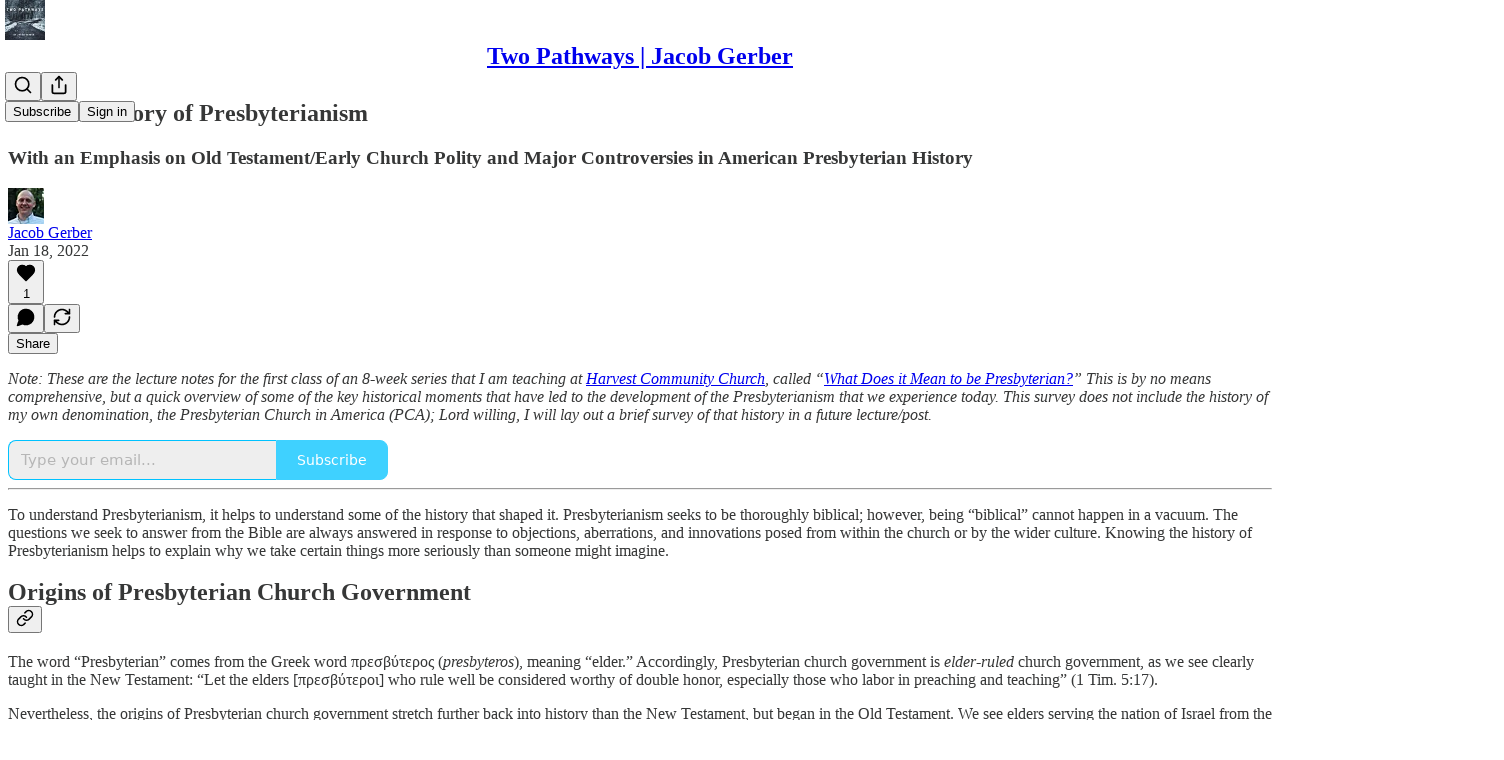

--- FILE ---
content_type: text/html; charset=utf-8
request_url: https://www.twopathways.org/p/a-brief-history-of-presbyterianism
body_size: 38057
content:
<!DOCTYPE html>
<html lang="en">
    <head>
        <meta charset="utf-8" />
        <meta name="norton-safeweb-site-verification" content="24usqpep0ejc5w6hod3dulxwciwp0djs6c6ufp96av3t4whuxovj72wfkdjxu82yacb7430qjm8adbd5ezlt4592dq4zrvadcn9j9n-0btgdzpiojfzno16-fnsnu7xd" />
        
        <link rel="preconnect" href="https://substackcdn.com" />
        

        
            <title data-rh="true">A Brief History of Presbyterianism</title>
            
            <meta data-rh="true" property="og:type" content="article"/><meta data-rh="true" property="og:title" content="A Brief History of Presbyterianism"/><meta data-rh="true" name="twitter:title" content="A Brief History of Presbyterianism"/><meta data-rh="true" name="description" content="With an Emphasis on Old Testament/Early Church Polity and Major Controversies in American Presbyterian History"/><meta data-rh="true" property="og:description" content="With an Emphasis on Old Testament/Early Church Polity and Major Controversies in American Presbyterian History"/><meta data-rh="true" name="twitter:description" content="With an Emphasis on Old Testament/Early Church Polity and Major Controversies in American Presbyterian History"/><meta data-rh="true" property="og:image" content="https://substackcdn.com/image/fetch/$s_!fYyA!,w_1200,h_675,c_fill,f_jpg,q_auto:good,fl_progressive:steep,g_auto/https%3A%2F%2Fbucketeer-e05bbc84-baa3-437e-9518-adb32be77984.s3.amazonaws.com%2Fpublic%2Fimages%2Fa53c8ba9-9052-4060-b640-e3bfdc6e7fbf_3542x2361.jpeg"/><meta data-rh="true" name="twitter:image" content="https://substackcdn.com/image/fetch/$s_!BET4!,f_auto,q_auto:best,fl_progressive:steep/https%3A%2F%2Fjacobgerber.substack.com%2Fapi%2Fv1%2Fpost_preview%2F47091580%2Ftwitter.jpg%3Fversion%3D4"/><meta data-rh="true" name="twitter:card" content="summary_large_image"/>
            
            
        

        

        <style>
          @layer legacy, tailwind, pencraftReset, pencraft;
        </style>

        
        <link rel="preload" as="style" href="https://substackcdn.com/bundle/theme/main.57ec6396ea4b5be03b65.css" />
        
        
        
        <link rel="preload" as="font" href="https://fonts.gstatic.com/s/spectral/v13/rnCr-xNNww_2s0amA9M5knjsS_ul.woff2" crossorigin />
        

        
            
                <link rel="stylesheet" type="text/css" href="https://substackcdn.com/bundle/static/css/7276.25b99e2d.css" />
            
                <link rel="stylesheet" type="text/css" href="https://substackcdn.com/bundle/static/css/7045.3c494d4a.css" />
            
                <link rel="stylesheet" type="text/css" href="https://substackcdn.com/bundle/static/css/852.9cd7f82f.css" />
            
                <link rel="stylesheet" type="text/css" href="https://substackcdn.com/bundle/static/css/8577.8d59a919.css" />
            
                <link rel="stylesheet" type="text/css" href="https://substackcdn.com/bundle/static/css/2967.a2e17895.css" />
            
                <link rel="stylesheet" type="text/css" href="https://substackcdn.com/bundle/static/css/5611.463006e7.css" />
            
                <link rel="stylesheet" type="text/css" href="https://substackcdn.com/bundle/static/css/5234.3bc4c4b8.css" />
            
                <link rel="stylesheet" type="text/css" href="https://substackcdn.com/bundle/static/css/5366.448b38a4.css" />
            
                <link rel="stylesheet" type="text/css" href="https://substackcdn.com/bundle/static/css/9605.8595f4dc.css" />
            
                <link rel="stylesheet" type="text/css" href="https://substackcdn.com/bundle/static/css/5136.b664b468.css" />
            
                <link rel="stylesheet" type="text/css" href="https://substackcdn.com/bundle/static/css/main.aba729d8.css" />
            
                <link rel="stylesheet" type="text/css" href="https://substackcdn.com/bundle/static/css/6379.813be60f.css" />
            
                <link rel="stylesheet" type="text/css" href="https://substackcdn.com/bundle/static/css/5136.b664b468.css" />
            
                <link rel="stylesheet" type="text/css" href="https://substackcdn.com/bundle/static/css/9605.8595f4dc.css" />
            
                <link rel="stylesheet" type="text/css" href="https://substackcdn.com/bundle/static/css/5366.448b38a4.css" />
            
                <link rel="stylesheet" type="text/css" href="https://substackcdn.com/bundle/static/css/5234.3bc4c4b8.css" />
            
                <link rel="stylesheet" type="text/css" href="https://substackcdn.com/bundle/static/css/5611.463006e7.css" />
            
                <link rel="stylesheet" type="text/css" href="https://substackcdn.com/bundle/static/css/2967.a2e17895.css" />
            
                <link rel="stylesheet" type="text/css" href="https://substackcdn.com/bundle/static/css/8577.8d59a919.css" />
            
                <link rel="stylesheet" type="text/css" href="https://substackcdn.com/bundle/static/css/7045.3c494d4a.css" />
            
        

        
        
        
        
        <meta name="viewport" content="width=device-width, initial-scale=1, maximum-scale=1, user-scalable=0, viewport-fit=cover" />
        <meta name="author" content="Jacob Gerber" />
        <meta property="og:url" content="https://www.twopathways.org/p/a-brief-history-of-presbyterianism" />
        
        
        <link rel="canonical" href="https://www.twopathways.org/p/a-brief-history-of-presbyterianism" />
        

        

        

        

        
            
                <link rel="shortcut icon" href="https://substackcdn.com/image/fetch/$s_!Ljj3!,f_auto,q_auto:good,fl_progressive:steep/https%3A%2F%2Fbucketeer-e05bbc84-baa3-437e-9518-adb32be77984.s3.amazonaws.com%2Fpublic%2Fimages%2Ff5cab1cf-92a3-4d50-a6a0-b185129a3657%2Ffavicon.ico">
            
        
            
                <link rel="icon" type="image/png" sizes="16x16" href="https://substackcdn.com/image/fetch/$s_!HZNs!,f_auto,q_auto:good,fl_progressive:steep/https%3A%2F%2Fbucketeer-e05bbc84-baa3-437e-9518-adb32be77984.s3.amazonaws.com%2Fpublic%2Fimages%2Ff5cab1cf-92a3-4d50-a6a0-b185129a3657%2Ffavicon-16x16.png">
            
        
            
                <link rel="icon" type="image/png" sizes="32x32" href="https://substackcdn.com/image/fetch/$s_!ASOE!,f_auto,q_auto:good,fl_progressive:steep/https%3A%2F%2Fbucketeer-e05bbc84-baa3-437e-9518-adb32be77984.s3.amazonaws.com%2Fpublic%2Fimages%2Ff5cab1cf-92a3-4d50-a6a0-b185129a3657%2Ffavicon-32x32.png">
            
        
            
                <link rel="icon" type="image/png" sizes="48x48" href="https://substackcdn.com/image/fetch/$s_!jFb3!,f_auto,q_auto:good,fl_progressive:steep/https%3A%2F%2Fbucketeer-e05bbc84-baa3-437e-9518-adb32be77984.s3.amazonaws.com%2Fpublic%2Fimages%2Ff5cab1cf-92a3-4d50-a6a0-b185129a3657%2Ffavicon-48x48.png">
            
        
            
                <link rel="apple-touch-icon" sizes="57x57" href="https://substackcdn.com/image/fetch/$s_!HBbV!,f_auto,q_auto:good,fl_progressive:steep/https%3A%2F%2Fbucketeer-e05bbc84-baa3-437e-9518-adb32be77984.s3.amazonaws.com%2Fpublic%2Fimages%2Ff5cab1cf-92a3-4d50-a6a0-b185129a3657%2Fapple-touch-icon-57x57.png">
            
        
            
                <link rel="apple-touch-icon" sizes="60x60" href="https://substackcdn.com/image/fetch/$s_!HOTU!,f_auto,q_auto:good,fl_progressive:steep/https%3A%2F%2Fbucketeer-e05bbc84-baa3-437e-9518-adb32be77984.s3.amazonaws.com%2Fpublic%2Fimages%2Ff5cab1cf-92a3-4d50-a6a0-b185129a3657%2Fapple-touch-icon-60x60.png">
            
        
            
                <link rel="apple-touch-icon" sizes="72x72" href="https://substackcdn.com/image/fetch/$s_!YXMp!,f_auto,q_auto:good,fl_progressive:steep/https%3A%2F%2Fbucketeer-e05bbc84-baa3-437e-9518-adb32be77984.s3.amazonaws.com%2Fpublic%2Fimages%2Ff5cab1cf-92a3-4d50-a6a0-b185129a3657%2Fapple-touch-icon-72x72.png">
            
        
            
                <link rel="apple-touch-icon" sizes="76x76" href="https://substackcdn.com/image/fetch/$s_!KCac!,f_auto,q_auto:good,fl_progressive:steep/https%3A%2F%2Fbucketeer-e05bbc84-baa3-437e-9518-adb32be77984.s3.amazonaws.com%2Fpublic%2Fimages%2Ff5cab1cf-92a3-4d50-a6a0-b185129a3657%2Fapple-touch-icon-76x76.png">
            
        
            
                <link rel="apple-touch-icon" sizes="114x114" href="https://substackcdn.com/image/fetch/$s_!KJRc!,f_auto,q_auto:good,fl_progressive:steep/https%3A%2F%2Fbucketeer-e05bbc84-baa3-437e-9518-adb32be77984.s3.amazonaws.com%2Fpublic%2Fimages%2Ff5cab1cf-92a3-4d50-a6a0-b185129a3657%2Fapple-touch-icon-114x114.png">
            
        
            
                <link rel="apple-touch-icon" sizes="120x120" href="https://substackcdn.com/image/fetch/$s_!Q-DM!,f_auto,q_auto:good,fl_progressive:steep/https%3A%2F%2Fbucketeer-e05bbc84-baa3-437e-9518-adb32be77984.s3.amazonaws.com%2Fpublic%2Fimages%2Ff5cab1cf-92a3-4d50-a6a0-b185129a3657%2Fapple-touch-icon-120x120.png">
            
        
            
                <link rel="apple-touch-icon" sizes="144x144" href="https://substackcdn.com/image/fetch/$s_!PmzO!,f_auto,q_auto:good,fl_progressive:steep/https%3A%2F%2Fbucketeer-e05bbc84-baa3-437e-9518-adb32be77984.s3.amazonaws.com%2Fpublic%2Fimages%2Ff5cab1cf-92a3-4d50-a6a0-b185129a3657%2Fapple-touch-icon-144x144.png">
            
        
            
                <link rel="apple-touch-icon" sizes="152x152" href="https://substackcdn.com/image/fetch/$s_!2x_a!,f_auto,q_auto:good,fl_progressive:steep/https%3A%2F%2Fbucketeer-e05bbc84-baa3-437e-9518-adb32be77984.s3.amazonaws.com%2Fpublic%2Fimages%2Ff5cab1cf-92a3-4d50-a6a0-b185129a3657%2Fapple-touch-icon-152x152.png">
            
        
            
                <link rel="apple-touch-icon" sizes="167x167" href="https://substackcdn.com/image/fetch/$s_!nq_9!,f_auto,q_auto:good,fl_progressive:steep/https%3A%2F%2Fbucketeer-e05bbc84-baa3-437e-9518-adb32be77984.s3.amazonaws.com%2Fpublic%2Fimages%2Ff5cab1cf-92a3-4d50-a6a0-b185129a3657%2Fapple-touch-icon-167x167.png">
            
        
            
                <link rel="apple-touch-icon" sizes="180x180" href="https://substackcdn.com/image/fetch/$s_!5x2E!,f_auto,q_auto:good,fl_progressive:steep/https%3A%2F%2Fbucketeer-e05bbc84-baa3-437e-9518-adb32be77984.s3.amazonaws.com%2Fpublic%2Fimages%2Ff5cab1cf-92a3-4d50-a6a0-b185129a3657%2Fapple-touch-icon-180x180.png">
            
        
            
                <link rel="apple-touch-icon" sizes="1024x1024" href="https://substackcdn.com/image/fetch/$s_!TC9R!,f_auto,q_auto:good,fl_progressive:steep/https%3A%2F%2Fbucketeer-e05bbc84-baa3-437e-9518-adb32be77984.s3.amazonaws.com%2Fpublic%2Fimages%2Ff5cab1cf-92a3-4d50-a6a0-b185129a3657%2Fapple-touch-icon-1024x1024.png">
            
        
            
        
            
        
            
        

        

        
            <link rel="alternate" type="application/rss+xml" href="/feed" title="Two Pathways | Jacob Gerber"/>
        

        
        
          <style>
            @font-face{font-family:'Spectral';font-style:italic;font-weight:400;font-display:fallback;src:url(https://fonts.gstatic.com/s/spectral/v13/rnCt-xNNww_2s0amA9M8on7mTNmnUHowCw.woff2) format('woff2');unicode-range:U+0301,U+0400-045F,U+0490-0491,U+04B0-04B1,U+2116}@font-face{font-family:'Spectral';font-style:italic;font-weight:400;font-display:fallback;src:url(https://fonts.gstatic.com/s/spectral/v13/rnCt-xNNww_2s0amA9M8onXmTNmnUHowCw.woff2) format('woff2');unicode-range:U+0102-0103,U+0110-0111,U+0128-0129,U+0168-0169,U+01A0-01A1,U+01AF-01B0,U+0300-0301,U+0303-0304,U+0308-0309,U+0323,U+0329,U+1EA0-1EF9,U+20AB}@font-face{font-family:'Spectral';font-style:italic;font-weight:400;font-display:fallback;src:url(https://fonts.gstatic.com/s/spectral/v13/rnCt-xNNww_2s0amA9M8onTmTNmnUHowCw.woff2) format('woff2');unicode-range:U+0100-02AF,U+0304,U+0308,U+0329,U+1E00-1E9F,U+1EF2-1EFF,U+2020,U+20A0-20AB,U+20AD-20CF,U+2113,U+2C60-2C7F,U+A720-A7FF}@font-face{font-family:'Spectral';font-style:italic;font-weight:400;font-display:fallback;src:url(https://fonts.gstatic.com/s/spectral/v13/rnCt-xNNww_2s0amA9M8onrmTNmnUHo.woff2) format('woff2');unicode-range:U+0000-00FF,U+0131,U+0152-0153,U+02BB-02BC,U+02C6,U+02DA,U+02DC,U+0304,U+0308,U+0329,U+2000-206F,U+2074,U+20AC,U+2122,U+2191,U+2193,U+2212,U+2215,U+FEFF,U+FFFD}@font-face{font-family:'Spectral';font-style:normal;font-weight:400;font-display:fallback;src:url(https://fonts.gstatic.com/s/spectral/v13/rnCr-xNNww_2s0amA9M9knjsS_ulYHs.woff2) format('woff2');unicode-range:U+0301,U+0400-045F,U+0490-0491,U+04B0-04B1,U+2116}@font-face{font-family:'Spectral';font-style:normal;font-weight:400;font-display:fallback;src:url(https://fonts.gstatic.com/s/spectral/v13/rnCr-xNNww_2s0amA9M2knjsS_ulYHs.woff2) format('woff2');unicode-range:U+0102-0103,U+0110-0111,U+0128-0129,U+0168-0169,U+01A0-01A1,U+01AF-01B0,U+0300-0301,U+0303-0304,U+0308-0309,U+0323,U+0329,U+1EA0-1EF9,U+20AB}@font-face{font-family:'Spectral';font-style:normal;font-weight:400;font-display:fallback;src:url(https://fonts.gstatic.com/s/spectral/v13/rnCr-xNNww_2s0amA9M3knjsS_ulYHs.woff2) format('woff2');unicode-range:U+0100-02AF,U+0304,U+0308,U+0329,U+1E00-1E9F,U+1EF2-1EFF,U+2020,U+20A0-20AB,U+20AD-20CF,U+2113,U+2C60-2C7F,U+A720-A7FF}@font-face{font-family:'Spectral';font-style:normal;font-weight:400;font-display:fallback;src:url(https://fonts.gstatic.com/s/spectral/v13/rnCr-xNNww_2s0amA9M5knjsS_ul.woff2) format('woff2');unicode-range:U+0000-00FF,U+0131,U+0152-0153,U+02BB-02BC,U+02C6,U+02DA,U+02DC,U+0304,U+0308,U+0329,U+2000-206F,U+2074,U+20AC,U+2122,U+2191,U+2193,U+2212,U+2215,U+FEFF,U+FFFD}@font-face{font-family:'Spectral';font-style:normal;font-weight:600;font-display:fallback;src:url(https://fonts.gstatic.com/s/spectral/v13/rnCs-xNNww_2s0amA9vmtm3FafaPWnIIMrY.woff2) format('woff2');unicode-range:U+0301,U+0400-045F,U+0490-0491,U+04B0-04B1,U+2116}@font-face{font-family:'Spectral';font-style:normal;font-weight:600;font-display:fallback;src:url(https://fonts.gstatic.com/s/spectral/v13/rnCs-xNNww_2s0amA9vmtm3OafaPWnIIMrY.woff2) format('woff2');unicode-range:U+0102-0103,U+0110-0111,U+0128-0129,U+0168-0169,U+01A0-01A1,U+01AF-01B0,U+0300-0301,U+0303-0304,U+0308-0309,U+0323,U+0329,U+1EA0-1EF9,U+20AB}@font-face{font-family:'Spectral';font-style:normal;font-weight:600;font-display:fallback;src:url(https://fonts.gstatic.com/s/spectral/v13/rnCs-xNNww_2s0amA9vmtm3PafaPWnIIMrY.woff2) format('woff2');unicode-range:U+0100-02AF,U+0304,U+0308,U+0329,U+1E00-1E9F,U+1EF2-1EFF,U+2020,U+20A0-20AB,U+20AD-20CF,U+2113,U+2C60-2C7F,U+A720-A7FF}@font-face{font-family:'Spectral';font-style:normal;font-weight:600;font-display:fallback;src:url(https://fonts.gstatic.com/s/spectral/v13/rnCs-xNNww_2s0amA9vmtm3BafaPWnII.woff2) format('woff2');unicode-range:U+0000-00FF,U+0131,U+0152-0153,U+02BB-02BC,U+02C6,U+02DA,U+02DC,U+0304,U+0308,U+0329,U+2000-206F,U+2074,U+20AC,U+2122,U+2191,U+2193,U+2212,U+2215,U+FEFF,U+FFFD}
            
          </style>
        
        

        <style>:root{--color_theme_bg_pop:#00C2FF;--background_pop:#00C2FF;--cover_bg_color:#FFFFFF;--cover_bg_color_secondary:#f0f0f0;--background_pop_darken:#00afe6;--print_on_pop:#ffffff;--color_theme_bg_pop_darken:#00afe6;--color_theme_print_on_pop:#ffffff;--color_theme_bg_pop_20:rgba(0, 194, 255, 0.2);--color_theme_bg_pop_30:rgba(0, 194, 255, 0.3);--print_pop:#00c2ff;--color_theme_accent:#00c2ff;--cover_print_primary:#363737;--cover_print_secondary:#757575;--cover_print_tertiary:#b6b6b6;--cover_border_color:#00c2ff;--home_hero:newspaper;--home_posts:list;--background_contrast_1:#f0f0f0;--background_contrast_2:#dddddd;--background_contrast_3:#b7b7b7;--background_contrast_4:#929292;--background_contrast_5:#515151;--color_theme_detail:#e6e6e6;--background_contrast_pop:rgba(0, 194, 255, 0.4);--color_theme_bg_contrast_pop:rgba(0, 194, 255, 0.4);--theme_bg_is_dark:0;--background_pop_rgb:0, 194, 255;--color_theme_bg_pop_rgb:0, 194, 255;--color_theme_accent_rgb:0, 194, 255;}</style>

        
            <link rel="stylesheet" href="https://substackcdn.com/bundle/theme/main.57ec6396ea4b5be03b65.css" />
        

        <style></style>

        

        

        

        
    </head>

    <body class="">
        

        

        

        

        

        

        <div id="entry">
            <div id="main" class="main typography use-theme-bg"><div class="pencraft pc-display-contents pc-reset pubTheme-yiXxQA"><div data-testid="navbar" class="main-menu"><div class="mainMenuContent-DME8DR"><div style="position:relative;height:71px;" class="pencraft pc-display-flex pc-gap-12 pc-paddingLeft-20 pc-paddingRight-20 pc-justifyContent-space-between pc-alignItems-center pc-reset border-bottom-detail-k1F6C4 topBar-pIF0J1"><div style="flex-basis:0px;flex-grow:1;" class="logoContainer-p12gJb"><a href="/" native class="pencraft pc-display-contents pc-reset"><div draggable="false" class="pencraft pc-display-flex pc-position-relative pc-reset"><div style="width:40px;height:40px;" class="pencraft pc-display-flex pc-reset bg-white-ZBV5av pc-borderRadius-sm overflow-hidden-WdpwT6 sizing-border-box-DggLA4"><picture><source type="image/webp" srcset="https://substackcdn.com/image/fetch/$s_!PG-A!,w_80,h_80,c_fill,f_webp,q_auto:good,fl_progressive:steep,g_auto/https%3A%2F%2Fbucketeer-e05bbc84-baa3-437e-9518-adb32be77984.s3.amazonaws.com%2Fpublic%2Fimages%2F6635c1bc-dfc6-461f-8534-3d0617f0e52d_1280x1280.png"/><img src="https://substackcdn.com/image/fetch/$s_!PG-A!,w_80,h_80,c_fill,f_auto,q_auto:good,fl_progressive:steep,g_auto/https%3A%2F%2Fbucketeer-e05bbc84-baa3-437e-9518-adb32be77984.s3.amazonaws.com%2Fpublic%2Fimages%2F6635c1bc-dfc6-461f-8534-3d0617f0e52d_1280x1280.png" sizes="100vw" alt="Two Pathways | Jacob Gerber" width="80" height="80" style="width:40px;height:40px;" draggable="false" class="img-OACg1c object-fit-cover-u4ReeV pencraft pc-reset"/></picture></div></div></a></div><div style="flex-grow:0;" class="titleContainer-DJYq5v"><h1 class="pencraft pc-reset font-pub-headings-FE5byy reset-IxiVJZ title-oOnUGd"><a href="/" class="pencraft pc-display-contents pc-reset">Two Pathways | Jacob Gerber</a></h1></div><div style="flex-basis:0px;flex-grow:1;" class="pencraft pc-display-flex pc-justifyContent-flex-end pc-alignItems-center pc-reset"><div class="buttonsContainer-SJBuep"><div class="pencraft pc-display-flex pc-gap-8 pc-justifyContent-flex-end pc-alignItems-center pc-reset navbar-buttons"><div class="pencraft pc-display-flex pc-gap-4 pc-reset"><span data-state="closed"><button tabindex="0" type="button" aria-label="Search" class="pencraft pc-reset pencraft iconButton-mq_Et5 iconButtonBase-dJGHgN buttonBase-GK1x3M buttonStyle-r7yGCK size_md-gCDS3o priority_tertiary-rlke8z"><svg xmlns="http://www.w3.org/2000/svg" width="20" height="20" viewBox="0 0 24 24" fill="none" stroke="currentColor" stroke-width="2" stroke-linecap="round" stroke-linejoin="round" class="lucide lucide-search"><circle cx="11" cy="11" r="8"></circle><path d="m21 21-4.3-4.3"></path></svg></button></span><button tabindex="0" type="button" aria-label="Share Publication" id="headlessui-menu-button-P0-5" aria-haspopup="menu" aria-expanded="false" data-headlessui-state class="pencraft pc-reset pencraft iconButton-mq_Et5 iconButtonBase-dJGHgN buttonBase-GK1x3M buttonStyle-r7yGCK size_md-gCDS3o priority_tertiary-rlke8z"><svg xmlns="http://www.w3.org/2000/svg" width="20" height="20" viewBox="0 0 24 24" fill="none" stroke="currentColor" stroke-width="2" stroke-linecap="round" stroke-linejoin="round" class="lucide lucide-share"><path d="M4 12v8a2 2 0 0 0 2 2h12a2 2 0 0 0 2-2v-8"></path><polyline points="16 6 12 2 8 6"></polyline><line x1="12" x2="12" y1="2" y2="15"></line></svg></button></div><button tabindex="0" type="button" data-testid="noncontributor-cta-button" class="pencraft pc-reset pencraft buttonBase-GK1x3M buttonText-X0uSmG buttonStyle-r7yGCK priority_primary-RfbeYt size_md-gCDS3o">Subscribe</button><button tabindex="0" type="button" native data-href="https://substack.com/sign-in?redirect=%2Fp%2Fa-brief-history-of-presbyterianism&amp;for_pub=jacobgerber" class="pencraft pc-reset pencraft buttonBase-GK1x3M buttonText-X0uSmG buttonStyle-r7yGCK priority_tertiary-rlke8z size_md-gCDS3o">Sign in</button></div></div></div></div></div><div style="height:72px;"></div></div></div><div><script type="application/ld+json">{"@context":"https://schema.org","@type":"NewsArticle","url":"https://www.twopathways.org/p/a-brief-history-of-presbyterianism","mainEntityOfPage":"https://www.twopathways.org/p/a-brief-history-of-presbyterianism","headline":"A Brief History of Presbyterianism","description":"With an Emphasis on Old Testament/Early Church Polity and Major Controversies in American Presbyterian History","image":[{"@type":"ImageObject","url":"https://substackcdn.com/image/fetch/$s_!fYyA!,f_auto,q_auto:good,fl_progressive:steep/https%3A%2F%2Fbucketeer-e05bbc84-baa3-437e-9518-adb32be77984.s3.amazonaws.com%2Fpublic%2Fimages%2Fa53c8ba9-9052-4060-b640-e3bfdc6e7fbf_3542x2361.jpeg"}],"datePublished":"2022-01-18T15:00:43+00:00","dateModified":"2022-01-18T15:00:43+00:00","isAccessibleForFree":true,"author":[{"@type":"Person","name":"Jacob Gerber","url":"https://substack.com/@jacobgerber","description":"Married to Allison with four children. Pastor at Harvest Community Church (PCA), in Omaha, NE. ThM Student at Puritan Reformed Theological Seminary.","identifier":"user:2772499","sameAs":["https://twitter.com/jacobgerber"],"image":{"@type":"ImageObject","contentUrl":"https://substackcdn.com/image/fetch/$s_!BWx9!,f_auto,q_auto:good,fl_progressive:steep/https%3A%2F%2Fbucketeer-e05bbc84-baa3-437e-9518-adb32be77984.s3.amazonaws.com%2Fpublic%2Fimages%2F40f8ebb8-4162-46ee-8327-ba09e26dac5d_278x280.jpeg","thumbnailUrl":"https://substackcdn.com/image/fetch/$s_!BWx9!,w_128,h_128,c_limit,f_auto,q_auto:good,fl_progressive:steep/https%3A%2F%2Fbucketeer-e05bbc84-baa3-437e-9518-adb32be77984.s3.amazonaws.com%2Fpublic%2Fimages%2F40f8ebb8-4162-46ee-8327-ba09e26dac5d_278x280.jpeg"}}],"publisher":{"@type":"Organization","name":"Two Pathways | Jacob Gerber","url":"https://www.twopathways.org","description":"Biblical Resources for Fighting Sin and Following Christ","interactionStatistic":{"@type":"InteractionCounter","name":"Subscribers","interactionType":"https://schema.org/SubscribeAction","userInteractionCount":1000},"identifier":"pub:583089","logo":{"@type":"ImageObject","url":"https://substackcdn.com/image/fetch/$s_!PG-A!,f_auto,q_auto:good,fl_progressive:steep/https%3A%2F%2Fbucketeer-e05bbc84-baa3-437e-9518-adb32be77984.s3.amazonaws.com%2Fpublic%2Fimages%2F6635c1bc-dfc6-461f-8534-3d0617f0e52d_1280x1280.png","contentUrl":"https://substackcdn.com/image/fetch/$s_!PG-A!,f_auto,q_auto:good,fl_progressive:steep/https%3A%2F%2Fbucketeer-e05bbc84-baa3-437e-9518-adb32be77984.s3.amazonaws.com%2Fpublic%2Fimages%2F6635c1bc-dfc6-461f-8534-3d0617f0e52d_1280x1280.png","thumbnailUrl":"https://substackcdn.com/image/fetch/$s_!PG-A!,w_128,h_128,c_limit,f_auto,q_auto:good,fl_progressive:steep/https%3A%2F%2Fbucketeer-e05bbc84-baa3-437e-9518-adb32be77984.s3.amazonaws.com%2Fpublic%2Fimages%2F6635c1bc-dfc6-461f-8534-3d0617f0e52d_1280x1280.png"},"image":{"@type":"ImageObject","url":"https://substackcdn.com/image/fetch/$s_!PG-A!,f_auto,q_auto:good,fl_progressive:steep/https%3A%2F%2Fbucketeer-e05bbc84-baa3-437e-9518-adb32be77984.s3.amazonaws.com%2Fpublic%2Fimages%2F6635c1bc-dfc6-461f-8534-3d0617f0e52d_1280x1280.png","contentUrl":"https://substackcdn.com/image/fetch/$s_!PG-A!,f_auto,q_auto:good,fl_progressive:steep/https%3A%2F%2Fbucketeer-e05bbc84-baa3-437e-9518-adb32be77984.s3.amazonaws.com%2Fpublic%2Fimages%2F6635c1bc-dfc6-461f-8534-3d0617f0e52d_1280x1280.png","thumbnailUrl":"https://substackcdn.com/image/fetch/$s_!PG-A!,w_128,h_128,c_limit,f_auto,q_auto:good,fl_progressive:steep/https%3A%2F%2Fbucketeer-e05bbc84-baa3-437e-9518-adb32be77984.s3.amazonaws.com%2Fpublic%2Fimages%2F6635c1bc-dfc6-461f-8534-3d0617f0e52d_1280x1280.png"},"sameAs":["https://twitter.com/jacobgerber"]},"interactionStatistic":[{"@type":"InteractionCounter","interactionType":"https://schema.org/LikeAction","userInteractionCount":1},{"@type":"InteractionCounter","interactionType":"https://schema.org/ShareAction","userInteractionCount":0},{"@type":"InteractionCounter","interactionType":"https://schema.org/CommentAction","userInteractionCount":0}]}</script><div aria-label="Post" role="main" class="single-post-container"><div class="container"><div class="single-post"><div class="pencraft pc-display-contents pc-reset pubTheme-yiXxQA"><article class="typography newsletter-post post"><div role="region" aria-label="Post header" class="post-header"><h1 dir="auto" class="post-title published title-X77sOw">A Brief History of Presbyterianism</h1><h3 dir="auto" class="subtitle subtitle-HEEcLo">With an Emphasis on Old Testament/Early Church Polity and Major Controversies in American Presbyterian History</h3><div aria-label="Post UFI" role="region" class="pencraft pc-display-flex pc-flexDirection-column pc-paddingBottom-16 pc-reset"><div class="pencraft pc-display-flex pc-flexDirection-column pc-paddingTop-16 pc-paddingBottom-16 pc-reset"><div class="pencraft pc-display-flex pc-gap-12 pc-alignItems-center pc-reset byline-wrapper"><div class="pencraft pc-display-flex pc-reset"><div class="pencraft pc-display-flex pc-flexDirection-row pc-gap-8 pc-alignItems-center pc-justifyContent-flex-start pc-reset"><div style="--scale:36px;--offset:9px;--border-width:4.5px;" class="pencraft pc-display-flex pc-flexDirection-row pc-alignItems-center pc-justifyContent-flex-start pc-reset ltr-qDBmby"><a href="https://substack.com/@jacobgerber" aria-label="View Jacob Gerber's profile" class="pencraft pc-display-contents pc-reset"><div style="--scale:36px;" tabindex="0" class="pencraft pc-display-flex pc-width-36 pc-height-36 pc-justifyContent-center pc-alignItems-center pc-position-relative pc-reset bg-secondary-UUD3_J flex-auto-j3S2WA animate-XFJxE4 outline-detail-vcQLyr pc-borderRadius-full overflow-hidden-WdpwT6 sizing-border-box-DggLA4 pressable-sm-YIJFKJ showFocus-sk_vEm container-TAtrWj interactive-UkK0V6 avatar-u8q6xB last-JfNEJ_"><div style="--scale:36px;" title="Jacob Gerber" class="pencraft pc-display-flex pc-width-36 pc-height-36 pc-justifyContent-center pc-alignItems-center pc-position-relative pc-reset bg-secondary-UUD3_J flex-auto-j3S2WA outline-detail-vcQLyr pc-borderRadius-full overflow-hidden-WdpwT6 sizing-border-box-DggLA4 container-TAtrWj"><picture><source type="image/webp" srcset="https://substackcdn.com/image/fetch/$s_!BWx9!,w_36,h_36,c_fill,f_webp,q_auto:good,fl_progressive:steep/https%3A%2F%2Fbucketeer-e05bbc84-baa3-437e-9518-adb32be77984.s3.amazonaws.com%2Fpublic%2Fimages%2F40f8ebb8-4162-46ee-8327-ba09e26dac5d_278x280.jpeg 36w, https://substackcdn.com/image/fetch/$s_!BWx9!,w_72,h_72,c_fill,f_webp,q_auto:good,fl_progressive:steep/https%3A%2F%2Fbucketeer-e05bbc84-baa3-437e-9518-adb32be77984.s3.amazonaws.com%2Fpublic%2Fimages%2F40f8ebb8-4162-46ee-8327-ba09e26dac5d_278x280.jpeg 72w, https://substackcdn.com/image/fetch/$s_!BWx9!,w_108,h_108,c_fill,f_webp,q_auto:good,fl_progressive:steep/https%3A%2F%2Fbucketeer-e05bbc84-baa3-437e-9518-adb32be77984.s3.amazonaws.com%2Fpublic%2Fimages%2F40f8ebb8-4162-46ee-8327-ba09e26dac5d_278x280.jpeg 108w" sizes="36px"/><img src="https://substackcdn.com/image/fetch/$s_!BWx9!,w_36,h_36,c_fill,f_auto,q_auto:good,fl_progressive:steep/https%3A%2F%2Fbucketeer-e05bbc84-baa3-437e-9518-adb32be77984.s3.amazonaws.com%2Fpublic%2Fimages%2F40f8ebb8-4162-46ee-8327-ba09e26dac5d_278x280.jpeg" sizes="36px" alt="Jacob Gerber's avatar" srcset="https://substackcdn.com/image/fetch/$s_!BWx9!,w_36,h_36,c_fill,f_auto,q_auto:good,fl_progressive:steep/https%3A%2F%2Fbucketeer-e05bbc84-baa3-437e-9518-adb32be77984.s3.amazonaws.com%2Fpublic%2Fimages%2F40f8ebb8-4162-46ee-8327-ba09e26dac5d_278x280.jpeg 36w, https://substackcdn.com/image/fetch/$s_!BWx9!,w_72,h_72,c_fill,f_auto,q_auto:good,fl_progressive:steep/https%3A%2F%2Fbucketeer-e05bbc84-baa3-437e-9518-adb32be77984.s3.amazonaws.com%2Fpublic%2Fimages%2F40f8ebb8-4162-46ee-8327-ba09e26dac5d_278x280.jpeg 72w, https://substackcdn.com/image/fetch/$s_!BWx9!,w_108,h_108,c_fill,f_auto,q_auto:good,fl_progressive:steep/https%3A%2F%2Fbucketeer-e05bbc84-baa3-437e-9518-adb32be77984.s3.amazonaws.com%2Fpublic%2Fimages%2F40f8ebb8-4162-46ee-8327-ba09e26dac5d_278x280.jpeg 108w" width="36" height="36" draggable="false" class="img-OACg1c object-fit-cover-u4ReeV pencraft pc-reset"/></picture></div></div></a></div></div></div><div class="pencraft pc-display-flex pc-flexDirection-column pc-reset"><div class="pencraft pc-reset color-pub-primary-text-NyXPlw line-height-20-t4M0El font-meta-MWBumP size-11-NuY2Zx weight-medium-fw81nC transform-uppercase-yKDgcq reset-IxiVJZ meta-EgzBVA"><span data-state="closed"><a href="https://substack.com/@jacobgerber" class="pencraft pc-reset decoration-hover-underline-ClDVRM reset-IxiVJZ">Jacob Gerber</a></span></div><div class="pencraft pc-display-flex pc-gap-4 pc-reset"><div class="pencraft pc-reset color-pub-secondary-text-hGQ02T line-height-20-t4M0El font-meta-MWBumP size-11-NuY2Zx weight-medium-fw81nC transform-uppercase-yKDgcq reset-IxiVJZ meta-EgzBVA">Jan 18, 2022</div></div></div></div></div><div class="pencraft pc-display-flex pc-gap-16 pc-paddingTop-16 pc-paddingBottom-16 pc-justifyContent-space-between pc-alignItems-center pc-reset flex-grow-rzmknG border-top-detail-themed-k9TZAY border-bottom-detail-themed-Ua9186 post-ufi"><div class="pencraft pc-display-flex pc-gap-8 pc-reset"><div class="like-button-container post-ufi-button style-button"><button tabindex="0" type="button" aria-label="Like (1)" aria-pressed="false" class="pencraft pc-reset pencraft post-ufi-button style-button has-label with-border"><svg role="img" style="height:20px;width:20px;" width="20" height="20" viewBox="0 0 24 24" fill="#000000" stroke-width="2" stroke="#000" xmlns="http://www.w3.org/2000/svg" class="icon"><g><title></title><svg xmlns="http://www.w3.org/2000/svg" width="24" height="24" viewBox="0 0 24 24" stroke-width="2" stroke-linecap="round" stroke-linejoin="round" class="lucide lucide-heart"><path d="M19 14c1.49-1.46 3-3.21 3-5.5A5.5 5.5 0 0 0 16.5 3c-1.76 0-3 .5-4.5 2-1.5-1.5-2.74-2-4.5-2A5.5 5.5 0 0 0 2 8.5c0 2.3 1.5 4.05 3 5.5l7 7Z"></path></svg></g></svg><div class="label">1</div></button></div><button tabindex="0" type="button" aria-label="View comments (0)" data-href="https://www.twopathways.org/p/a-brief-history-of-presbyterianism/comments" class="pencraft pc-reset pencraft post-ufi-button style-button post-ufi-comment-button no-label with-border"><svg role="img" style="height:20px;width:20px;" width="20" height="20" viewBox="0 0 24 24" fill="#000000" stroke-width="2" stroke="#000" xmlns="http://www.w3.org/2000/svg" class="icon"><g><title></title><svg xmlns="http://www.w3.org/2000/svg" width="24" height="24" viewBox="0 0 24 24" stroke-width="2" stroke-linecap="round" stroke-linejoin="round" class="lucide lucide-message-circle"><path d="M7.9 20A9 9 0 1 0 4 16.1L2 22Z"></path></svg></g></svg></button><button tabindex="0" type="button" class="pencraft pc-reset pencraft post-ufi-button style-button no-label with-border"><svg role="img" style="height:20px;width:20px;" width="20" height="20" viewBox="0 0 24 24" fill="none" stroke-width="2" stroke="#000" xmlns="http://www.w3.org/2000/svg" class="icon"><g><title></title><path d="M21 3V8M21 8H16M21 8L18 5.29962C16.7056 4.14183 15.1038 3.38328 13.3879 3.11547C11.6719 2.84766 9.9152 3.08203 8.32951 3.79031C6.74382 4.49858 5.39691 5.65051 4.45125 7.10715C3.5056 8.5638 3.00158 10.2629 3 11.9996M3 21V16M3 16H8M3 16L6 18.7C7.29445 19.8578 8.89623 20.6163 10.6121 20.8841C12.3281 21.152 14.0848 20.9176 15.6705 20.2093C17.2562 19.501 18.6031 18.3491 19.5487 16.8925C20.4944 15.4358 20.9984 13.7367 21 12" stroke-linecap="round" stroke-linejoin="round"></path></g></svg></button></div><div class="pencraft pc-display-flex pc-gap-8 pc-reset"><button tabindex="0" type="button" class="pencraft pc-reset pencraft post-ufi-button style-button has-label with-border"><div class="label">Share</div></button></div></div></div></div><div class="visibility-check"></div><div><div class="available-content"><div dir="auto" class="body markup"><p><em><span>Note: These are the lecture notes for the first class of an 8-week series that I am teaching at </span><a href="https://harvestpca.org" rel>Harvest Community Church</a><span>, called “</span><a href="https://harvestpca.churchcenter.com/groups/leadership-development/what-does-it-mean-to-be-presbyterian" rel>What Does it Mean to be Presbyterian?</a><span>” This is by no means comprehensive, but a quick overview of some of the key historical moments that have led to the development of the Presbyterianism that we experience today. This survey does not include the history of my own denomination, the Presbyterian Church in America (PCA); Lord willing, I will lay out a brief survey of that history in a future lecture/post.</span></em></p><div data-component-name="SubscribeWidget" class="subscribe-widget"><div class="pencraft pc-display-flex pc-justifyContent-center pc-reset"><div class="container-IpPqBD"><form action="/api/v1/free?nojs=true" method="post" novalidate class="form form-M5sC90"><input type="hidden" name="first_url" value/><input type="hidden" name="first_referrer" value/><input type="hidden" name="current_url"/><input type="hidden" name="current_referrer"/><input type="hidden" name="first_session_url" value/><input type="hidden" name="first_session_referrer" value/><input type="hidden" name="referral_code"/><input type="hidden" name="source" value="subscribe-widget"/><input type="hidden" name="referring_pub_id"/><input type="hidden" name="additional_referring_pub_ids"/><div class="sideBySideWrap-vGXrwP"><div class="emailInputWrapper-QlA86j"><div class="pencraft pc-display-flex pc-minWidth-0 pc-position-relative pc-reset flex-auto-j3S2WA"><input name="email" placeholder="Type your email..." type="email" class="pencraft emailInput-OkIMeB input-y4v6N4 inputText-pV_yWb"/></div></div><button tabindex="0" type="submit" disabled class="pencraft pc-reset pencraft rightButton primary subscribe-btn button-VFSdkv buttonBase-GK1x3M"><span class="button-text ">Subscribe</span></button></div><div id="error-container"></div></form></div></div></div><div><hr/></div><p>To understand Presbyterianism, it helps to understand some of the history that shaped it. Presbyterianism seeks to be thoroughly biblical; however, being “biblical” cannot happen in a vacuum. The questions we seek to answer from the Bible are always answered in response to objections, aberrations, and innovations posed from within the church or by the wider culture. Knowing the history of Presbyterianism helps to explain why we take certain things more seriously than someone might imagine.</p><h2 class="header-anchor-post">Origins of Presbyterian Church Government<div class="pencraft pc-display-flex pc-alignItems-center pc-position-absolute pc-reset header-anchor-parent"><div class="pencraft pc-display-contents pc-reset pubTheme-yiXxQA"><div id="§origins-of-presbyterian-church-government" class="pencraft pc-reset header-anchor offset-top"></div><button tabindex="0" type="button" aria-label="Link" data-href="https://www.twopathways.org/i/47091580/origins-of-presbyterian-church-government" class="pencraft pc-reset pencraft iconButton-mq_Et5 iconButtonBase-dJGHgN buttonBase-GK1x3M buttonStyle-r7yGCK size_sm-G3LciD priority_secondary-S63h9o"><svg xmlns="http://www.w3.org/2000/svg" width="18" height="18" viewBox="0 0 24 24" fill="none" stroke="currentColor" stroke-width="2" stroke-linecap="round" stroke-linejoin="round" class="lucide lucide-link"><path d="M10 13a5 5 0 0 0 7.54.54l3-3a5 5 0 0 0-7.07-7.07l-1.72 1.71"></path><path d="M14 11a5 5 0 0 0-7.54-.54l-3 3a5 5 0 0 0 7.07 7.07l1.71-1.71"></path></svg></button></div></div></h2><p><span>The word “Presbyterian” comes from the Greek word πρεσβύτερος (</span><em>presbyteros</em><span>), meaning “elder.” Accordingly, Presbyterian church government is </span><em>elder-ruled</em><span> church government, as we see clearly taught in the New Testament: “Let the elders [πρεσβύτεροι] who rule well be considered worthy of double honor, especially those who labor in preaching and teaching” (1 Tim. 5:17).</span></p><p>Nevertheless, the origins of Presbyterian church government stretch further back into history than the New Testament, but began in the Old Testament. We see elders serving the nation of Israel from the time of Moses onward:</p><ul><li><p><span>“Go and gather </span><strong>the elders</strong><span> of Israel together and say to them, ‘The LORD, the God of your fathers, the God of Abraham, of Isaac, and of Jacob, has appeared to me, saying…’” (Ex. 3:16)</span></p></li><li><p><span>Then Moses called all </span><strong>the elders</strong><span> of Israel and said to them, “Go and select lambs for yourselves according to your clans, and kill the Passover lamb….” (Ex. 12:21)</span></p></li><li><p><span>And the LORD said to Moses, “Pass on before the people, taking with you some of </span><strong>the elders</strong><span> of Israel, and take in your hand the staff with which you struck the Nile, and go.” (Ex. 17:5)</span></p></li><li><p><span>“Then he said to Moses, “Come up to the LORD, you and Aaron, Nadab, and Abihu, and </span><strong>seventy of the elders</strong><span> of Israel, and worship from afar.” (Ex. 24:1)</span></p></li><li><p><span>“And </span><strong>the elders</strong><span> of the congregation shall lay their hands on the head of the bull before the LORD, and the bull shall be killed before the LORD.” (Lev. 4:15)</span></p></li><li><p><span>Then the LORD came down in the cloud and spoke to him, and took some of the Spirit that was on him and put it on </span><strong>the seventy elders</strong><span>. And as soon as the Spirit rested on them, they prophesied. But they did not continue doing it. (Num. 11:25)</span></p></li><li><p><span>Now Moses and </span><strong>the elders</strong><span> of Israel commanded the people, saying, “Keep the whole commandment that I command you today.” (Deut. 27:1)</span></p></li></ul><p><span>The New Testament (especially the Gospels and Acts) reveals that this system of elder-rule continued through the time of Jesus. Particular congregation of Jewish worshipers met in synagogues, which were governed by Ruling Elders.</span><span data-state="closed"><a data-component-name="FootnoteAnchorToDOM" id="footnote-anchor-1-47091580" href="https://www.twopathways.org/p/a-brief-history-of-presbyterianism#footnote-1-47091580" target="_self" rel class="footnote-anchor">1</a></span><span> All the elders ruled over the synagogue, so that sometimes these elders are called the “rulers of the synagogue,” while other times one is singled out as </span><em>the</em><span> “ruler of the synagogue,” signifying the one who presided over the ecclesiastical business of the synagogue:</span></p><ul><li><p><span>Then came </span><strong>one of the rulers of the synagogue</strong><span>, Jairus by name, and seeing him, he fell at his feet…. (Mark 5:22)</span></p></li><li><p><span>But </span><strong>the ruler of the synagogue</strong><span>, indignant because Jesus had healed on the Sabbath, said to the people, “There are six days in which work ought to be done. Come on those days and be healed, and not on the Sabbath day.” (Luke 13:14)</span></p></li><li><p><span>After the reading from the Law and the Prophets, </span><strong>the rulers of the synagogue</strong><span> sent a message to them, saying, “Brothers, if you have any word of encouragement for the people, say it.” (Acts 13:15)</span></p></li><li><p><span>Crispus, </span><strong>the ruler of the synagogue</strong><span>, believed in the Lord, together with his entire household. And many of the Corinthians hearing Paul believed and were baptized. (Acts 18:8)</span></p></li></ul><p><span>In the synagogues, the rulers all had equal standing and rank, and </span><em>the</em><span> ruler of the synagogue (sometimes called an </span><em>overseer/bishop</em><span> or </span><em>president</em><span> of the synagogue) was considered the </span><em>primus inter pares</em><span>, the “first among equals.” </span><em>The</em><span> ruler of the synagogue was distinguished by moderating the elder meetings, and by reading the Scriptures and leading the prayers in the synagogue worship services.</span><span data-state="closed"><a data-component-name="FootnoteAnchorToDOM" id="footnote-anchor-2-47091580" href="https://www.twopathways.org/p/a-brief-history-of-presbyterianism#footnote-2-47091580" target="_self" rel class="footnote-anchor">2</a></span></p><p><span>Also, we can see evidence for a graded court system. While each synagogue had a bench of elders to oversee the local congregation, there was also a regional governing council, called the “Presbytery,” and the high council, called the “Sanhedrin.”</span><span data-state="closed"><a data-component-name="FootnoteAnchorToDOM" id="footnote-anchor-3-47091580" href="https://www.twopathways.org/p/a-brief-history-of-presbyterianism#footnote-3-47091580" target="_self" rel class="footnote-anchor">3</a></span><span> The word “Presbytery” (i.e., council of elders) appears in three places in the New Testament:</span></p><ul><li><p><span>When day came, </span><strong>the assembly of the elders</strong><span> [πρεσβυτέριον; </span><em>presbyterion</em><span>] of the people gathered together, both chief priests and scribes…. (Luke 22:66)</span></p></li><li><p><span>“...as the high priest and </span><strong>the whole council of elders</strong><span> [πρεσβυτέριον; </span><em>presbyterion</em><span>] can bear me witness….” (Acts 22:5)</span></p></li><li><p><span>Do not neglect the gift you have, which was given you by prophecy when </span><strong>the council of elders</strong><span> [πρεσβυτερίου; </span><em>presbyteriou</em><span>] laid their hands on you. (1 Tim. 4:14)</span></p></li></ul><p>Notice carefully the close connection between the Jewish synagogue polity and the Presbyterian church polity that we still use today. We consider both Ruling Elders and Teaching Elders to be equal, as members of the one biblical office of elder; however, we do make a distinction between those who “rule well” only, and those who “labor in preaching and teaching” in addition to ruling (1 Tim. 5:17), by their leadership in worship, as well as their moderating over the Session of the church. Finally, the Jewish graded court system of Synagogue, Presbytery, and Sanhedrin corresponds to our Presbyterian graded courts system of Session, Presbytery, and General Assembly.</p><p><span>The New Testament Apostles did not make up their church government out of thin air. They carefully carried forward the principles that had been long established for God’s church from early in the Old Testament. Our polity is </span><em>inherited</em><span> from the Old Testament, not </span><em>invented</em><span>.</span><span data-state="closed"><a data-component-name="FootnoteAnchorToDOM" id="footnote-anchor-4-47091580" href="https://www.twopathways.org/p/a-brief-history-of-presbyterianism#footnote-4-47091580" target="_self" rel class="footnote-anchor">4</a></span></p><h2 class="header-anchor-post">Evidence from the Apostolic Fathers<div class="pencraft pc-display-flex pc-alignItems-center pc-position-absolute pc-reset header-anchor-parent"><div class="pencraft pc-display-contents pc-reset pubTheme-yiXxQA"><div id="§evidence-from-the-apostolic-fathers" class="pencraft pc-reset header-anchor offset-top"></div><button tabindex="0" type="button" aria-label="Link" data-href="https://www.twopathways.org/i/47091580/evidence-from-the-apostolic-fathers" class="pencraft pc-reset pencraft iconButton-mq_Et5 iconButtonBase-dJGHgN buttonBase-GK1x3M buttonStyle-r7yGCK size_sm-G3LciD priority_secondary-S63h9o"><svg xmlns="http://www.w3.org/2000/svg" width="18" height="18" viewBox="0 0 24 24" fill="none" stroke="currentColor" stroke-width="2" stroke-linecap="round" stroke-linejoin="round" class="lucide lucide-link"><path d="M10 13a5 5 0 0 0 7.54.54l3-3a5 5 0 0 0-7.07-7.07l-1.72 1.71"></path><path d="M14 11a5 5 0 0 0-7.54-.54l-3 3a5 5 0 0 0 7.07 7.07l1.71-1.71"></path></svg></button></div></div></h2><p>The earliest surviving Christian documents from the early church outside the New Testament were written by two figures: Clement of Rome (35–99 AD) and Ignatius of Antioch (d. 108 AD). The writings of Clement of Rome urge obedience to the “elders/presbyters”:</p><ul><li><p><span>“You, therefore, who laid the foundation of the revolt must submit to </span><strong>the presbyters</strong><span> and accept discipline leading to repentance, bending the knees of your heart.” (1 Clement 57:1)</span><span data-state="closed"><a data-component-name="FootnoteAnchorToDOM" id="footnote-anchor-5-47091580" href="https://www.twopathways.org/p/a-brief-history-of-presbyterianism#footnote-5-47091580" target="_self" rel class="footnote-anchor">5</a></span></p></li></ul><p>The writings of Ignatius of Antioch are similar, urging obedience to the “bishop and presbyters”:</p><ul><li><p><span>“It is essential, therefore, that you continue your current practice and do nothing without </span><strong>the bishop</strong><span>, but be subject </span><strong>also to the council of presbyters</strong><span> as to the apostles of Jesus Christ, our hope, in whom we shall be found, if we so live.” (Ignatius to the Trallians, 2:2)</span><span data-state="closed"><a data-component-name="FootnoteAnchorToDOM" id="footnote-anchor-6-47091580" href="https://www.twopathways.org/p/a-brief-history-of-presbyterianism#footnote-6-47091580" target="_self" rel class="footnote-anchor">6</a></span></p></li></ul><p><span>From what we have seen about the continuity between the Jewish system and the New Testament church, it is clear what these offices were. On one hand, it was possible to speak of the </span><em>presbyters</em><span> as a unified group, just as we speak of the </span><em>elders</em><span> or the </span><em>session</em><span>. On the other hand, it is also possible to distinguish the </span><em>bishop</em><span> (lit., “overseer”) from the other </span><em>presbyters</em><span> if we are describing a pastor (Teaching Elder) and the other Ruling Elders. There is no evidence whatsoever that </span><em>bishop</em><span> at this time meant what it quickly came to mean in the Roman Catholic Church, as a hierarchical overseer of a group of churches, without pastoring any particular church himself. </span></p><div data-component-name="SubscribeWidget" class="subscribe-widget"><div class="pencraft pc-display-flex pc-justifyContent-center pc-reset"><div class="container-IpPqBD"><form action="/api/v1/free?nojs=true" method="post" novalidate class="form form-M5sC90"><input type="hidden" name="first_url" value/><input type="hidden" name="first_referrer" value/><input type="hidden" name="current_url"/><input type="hidden" name="current_referrer"/><input type="hidden" name="first_session_url" value/><input type="hidden" name="first_session_referrer" value/><input type="hidden" name="referral_code"/><input type="hidden" name="source" value="subscribe-widget"/><input type="hidden" name="referring_pub_id"/><input type="hidden" name="additional_referring_pub_ids"/><div class="sideBySideWrap-vGXrwP"><div class="emailInputWrapper-QlA86j"><div class="pencraft pc-display-flex pc-minWidth-0 pc-position-relative pc-reset flex-auto-j3S2WA"><input name="email" placeholder="Type your email..." type="email" class="pencraft emailInput-OkIMeB input-y4v6N4 inputText-pV_yWb"/></div></div><button tabindex="0" type="submit" disabled class="pencraft pc-reset pencraft rightButton primary subscribe-btn button-VFSdkv buttonBase-GK1x3M"><span class="button-text ">Subscribe</span></button></div><div id="error-container"></div></form></div></div></div><h2 class="header-anchor-post">(Continental) Reformed Churches vs. (Scottish/Irish) Presbyterian Churches<div class="pencraft pc-display-flex pc-alignItems-center pc-position-absolute pc-reset header-anchor-parent"><div class="pencraft pc-display-contents pc-reset pubTheme-yiXxQA"><div id="§continental-reformed-churches-vs-scottishirish-presbyterian-churches" class="pencraft pc-reset header-anchor offset-top"></div><button tabindex="0" type="button" aria-label="Link" data-href="https://www.twopathways.org/i/47091580/continental-reformed-churches-vs-scottishirish-presbyterian-churches" class="pencraft pc-reset pencraft iconButton-mq_Et5 iconButtonBase-dJGHgN buttonBase-GK1x3M buttonStyle-r7yGCK size_sm-G3LciD priority_secondary-S63h9o"><svg xmlns="http://www.w3.org/2000/svg" width="18" height="18" viewBox="0 0 24 24" fill="none" stroke="currentColor" stroke-width="2" stroke-linecap="round" stroke-linejoin="round" class="lucide lucide-link"><path d="M10 13a5 5 0 0 0 7.54.54l3-3a5 5 0 0 0-7.07-7.07l-1.72 1.71"></path><path d="M14 11a5 5 0 0 0-7.54-.54l-3 3a5 5 0 0 0 7.07 7.07l1.71-1.71"></path></svg></button></div></div></h2><p>Reformation in the church always happens gradually and sequentially. No generation can reform everything in need of reformation at once. So, Luther and the first generation of Reformers restored the church’s confidence in the authority of Scripture, and the gospel of justification by faith alone. Calvin and the second generation of Reformers worked through a fuller vision for Christianity and church life, especially in the midst of the unique situation in Geneva. While the continental Reformed churches have many similarities with Presbyterian polity, most of their foundational documents were formed in an early period of the Reformation.</p><p><span>It was the Scottish Reformation that pioneered the enduring biblical vision of fully Presbyterian church polity. Under the leadership of John Knox, the Church of Scotland drew up the </span><em>First Book of Discipline</em><span>, published in 1560. Then after John Knox’s death in 1572, the Church of Scotland published the </span><em>Second Book of Discipline</em><span> in 1578, which had abiding significance and influence. Finally, the Westminster Assembly published an important guide for church government in 1645, called </span><em>The Form of Presbyterial Church Government</em><span>. In each of these books, the overriding goal was to draw out and apply biblical principles to guide the life of the church. Some of these Scottish Presbyterians migrated to the United States, forming two streams of Scottish Presbyterian traditions: the Covenanters (such as the Reformed Presbyterian Church in North America), and the Seceders (such as the Associate Reformed Presbyterian Church).</span><span data-state="closed"><a data-component-name="FootnoteAnchorToDOM" id="footnote-anchor-7-47091580" href="https://www.twopathways.org/p/a-brief-history-of-presbyterianism#footnote-7-47091580" target="_self" rel class="footnote-anchor">7</a></span></p><p><span>The majority of the church fathers for the broadest stream of American Presbyterianism (including denominations like the Presbyterian Church in the USA, the Orthodox Presbyterian Church, and the Presbyterian Church in America) came from Ulster Presbyterians from Northern Ireland.</span><span data-state="closed"><a data-component-name="FootnoteAnchorToDOM" id="footnote-anchor-8-47091580" href="https://www.twopathways.org/p/a-brief-history-of-presbyterianism#footnote-8-47091580" target="_self" rel class="footnote-anchor">8</a></span><span> The American Presbyterian Church began in 1706, with the founding of the Presbytery of Philadelphia, especially through the leadership of Francis Makemie (the “father of American Presbyterianism”).</span><span data-state="closed"><a data-component-name="FootnoteAnchorToDOM" id="footnote-anchor-9-47091580" href="https://www.twopathways.org/p/a-brief-history-of-presbyterianism#footnote-9-47091580" target="_self" rel class="footnote-anchor">9</a></span><span> The first General Assembly of the Presbyterian Church in the USA took place in 1789, with four synods: New York and New Jersey (four presbyteries), Philadelphia (five presbyteries) Virginia (four presbyteries), and the Carolinas (three presbyteries).</span><span data-state="closed"><a data-component-name="FootnoteAnchorToDOM" id="footnote-anchor-10-47091580" href="https://www.twopathways.org/p/a-brief-history-of-presbyterianism#footnote-10-47091580" target="_self" rel class="footnote-anchor">10</a></span></p><h2 class="header-anchor-post">Old Side / New Side Controversy<div class="pencraft pc-display-flex pc-alignItems-center pc-position-absolute pc-reset header-anchor-parent"><div class="pencraft pc-display-contents pc-reset pubTheme-yiXxQA"><div id="§old-side-new-side-controversy" class="pencraft pc-reset header-anchor offset-top"></div><button tabindex="0" type="button" aria-label="Link" data-href="https://www.twopathways.org/i/47091580/old-side-new-side-controversy" class="pencraft pc-reset pencraft iconButton-mq_Et5 iconButtonBase-dJGHgN buttonBase-GK1x3M buttonStyle-r7yGCK size_sm-G3LciD priority_secondary-S63h9o"><svg xmlns="http://www.w3.org/2000/svg" width="18" height="18" viewBox="0 0 24 24" fill="none" stroke="currentColor" stroke-width="2" stroke-linecap="round" stroke-linejoin="round" class="lucide lucide-link"><path d="M10 13a5 5 0 0 0 7.54.54l3-3a5 5 0 0 0-7.07-7.07l-1.72 1.71"></path><path d="M14 11a5 5 0 0 0-7.54-.54l-3 3a5 5 0 0 0 7.07 7.07l1.71-1.71"></path></svg></button></div></div></h2><p><span>One of the earliest controversies in the American Presbyterian Church has come to be known as the Old Side / New Side Controversy. This controversy grew out of issues surrounding the First Great Awakening. Three main issues emerged from this controversy. The first had to do with a disagreement with confessional fidelity vs. piety. Although these two issues are not necessarily at odds with one another, Old Side ministers sought to keep the church free from doctrinal error by insisting upon “strict subscription” to the Westminster Confession and Catechisms. New Side ministers, on the other hand, sought to emphasize a warmer kind of piety, and they argued for evaluating ministerial candidates on the basis of “religious experience.”</span><span data-state="closed"><a data-component-name="FootnoteAnchorToDOM" id="footnote-anchor-11-47091580" href="https://www.twopathways.org/p/a-brief-history-of-presbyterianism#footnote-11-47091580" target="_self" rel class="footnote-anchor">11</a></span></p><p><span>The second was related, and had to do with the methods of ministerial training. This controversy centered around a theological seminary called the Log College, which was founded in 1727 by William Tennent Sr. While Old Side ministers favored a more traditional (and more doctrinally rigorous) training at more established schools back in Scotland, New Side ministers set up the Log College as an attempt to establish a school for theological training in the new world. While this was not a problem </span><em>per se</em><span>,  Hart and Muether explain that “the school was also the creation of the Tennent family and nurtured an introspective and enthusiastic piety among its students that could lead to…excesses of religious experience….From the perspective of strict subscriptionists, Log College was also clearly on the wrong side of debates about ministerial qualifications.”</span><span data-state="closed"><a data-component-name="FootnoteAnchorToDOM" id="footnote-anchor-12-47091580" href="https://www.twopathways.org/p/a-brief-history-of-presbyterianism#footnote-12-47091580" target="_self" rel class="footnote-anchor">12</a></span></p><p><span>The third issue had to do with itinerant preaching ministries during the First Great Awakening. At the center of the First Great Awakening in America was a man named George Whitefield. Whitefield was an Anglican, evangelical preacher who traveled through both England and the United States, preaching in the open air and in any churches who would welcome him. He was a man of extraordinary preaching gifts, and a number of people professed conversion to Christianity under his preaching in the early 18th century. New Side ministers were eager to invite Whitefield into their pulpits, while Old Side ministers believed that churches should hear from their own pastors, not from unaccountable itinerant preachers.</span><span data-state="closed"><a data-component-name="FootnoteAnchorToDOM" id="footnote-anchor-13-47091580" href="https://www.twopathways.org/p/a-brief-history-of-presbyterianism#footnote-13-47091580" target="_self" rel class="footnote-anchor">13</a></span></p><p>To this day, Presbyterians still wrestle with questions about confessional subscription, ministerial training, and formal vs. informal ministry methods. On one side are those who advocate for purity of doctrine and the simple use of the biblical means of grace, while on the other side are those who advocate for religious experience and innovative methods for reaching the lost.</p><h2 class="header-anchor-post">Old School / New School Controversy<div class="pencraft pc-display-flex pc-alignItems-center pc-position-absolute pc-reset header-anchor-parent"><div class="pencraft pc-display-contents pc-reset pubTheme-yiXxQA"><div id="§old-school-new-school-controversy" class="pencraft pc-reset header-anchor offset-top"></div><button tabindex="0" type="button" aria-label="Link" data-href="https://www.twopathways.org/i/47091580/old-school-new-school-controversy" class="pencraft pc-reset pencraft iconButton-mq_Et5 iconButtonBase-dJGHgN buttonBase-GK1x3M buttonStyle-r7yGCK size_sm-G3LciD priority_secondary-S63h9o"><svg xmlns="http://www.w3.org/2000/svg" width="18" height="18" viewBox="0 0 24 24" fill="none" stroke="currentColor" stroke-width="2" stroke-linecap="round" stroke-linejoin="round" class="lucide lucide-link"><path d="M10 13a5 5 0 0 0 7.54.54l3-3a5 5 0 0 0-7.07-7.07l-1.72 1.71"></path><path d="M14 11a5 5 0 0 0-7.54-.54l-3 3a5 5 0 0 0 7.07 7.07l1.71-1.71"></path></svg></button></div></div></h2><p><span>About one hundred years later, the Second Great Awakening led to another controversy in the Presbyterian Church. The origins of this controversy stem from 1801, when the Presbyterians and the Congregationalists adopted “The Plan of Union,” which sought to join forces between the two denominations for the more rapid expansion of evangelism and church planting efforts as America moved west. This required a significant downplaying of the confessional distinctives of Presbyterians, especially through the approval of Charles Finney as Presbyterian minister in 1824.</span><span data-state="closed"><a data-component-name="FootnoteAnchorToDOM" id="footnote-anchor-14-47091580" href="https://www.twopathways.org/p/a-brief-history-of-presbyterianism#footnote-14-47091580" target="_self" rel class="footnote-anchor">14</a></span></p><p><span>Once again, the “old” in this controversy favored a more traditional, confessional Presbyterian approach to ministry, while the “new” were open to innovations—and Finney introduced a number of New School innovations. Finney attempted to boil evangelistic revivals down to a science of psychological, emotional, and spiritual manipulation, using techniques such as altar calls and the anxious bench.</span><span data-state="closed"><a data-component-name="FootnoteAnchorToDOM" id="footnote-anchor-15-47091580" href="https://www.twopathways.org/p/a-brief-history-of-presbyterianism#footnote-15-47091580" target="_self" rel class="footnote-anchor">15</a></span><span> His theological innovations were more significant, since Finney denied the doctrine of original sin.</span><span data-state="closed"><a data-component-name="FootnoteAnchorToDOM" id="footnote-anchor-16-47091580" href="https://www.twopathways.org/p/a-brief-history-of-presbyterianism#footnote-16-47091580" target="_self" rel class="footnote-anchor">16</a></span><span> This doctrine was an important Finney’s practice, since he wrote that “a revival is not a miracle, or dependent on a miracle in any sense. It is a purely philosophic [i.e., scientific] result of the right use of the constituted means.”</span><span data-state="closed"><a data-component-name="FootnoteAnchorToDOM" id="footnote-anchor-17-47091580" href="https://www.twopathways.org/p/a-brief-history-of-presbyterianism#footnote-17-47091580" target="_self" rel class="footnote-anchor">17</a></span></p><p><span>This denial of original sin extended beyond Finney alone into the Congregational Church of the time, causing significant divisions between the Old School ministers who wanted to protect the biblical doctrines (as summarized in the Westminster Standards) and biblically-regulated methods of worship and ministry, and the New School ministers who wanted to introduce new doctrines and methods for achieving the “results” of ministers like Finney.</span><span data-state="closed"><a data-component-name="FootnoteAnchorToDOM" id="footnote-anchor-18-47091580" href="https://www.twopathways.org/p/a-brief-history-of-presbyterianism#footnote-18-47091580" target="_self" rel class="footnote-anchor">18</a></span></p><p><span>Once again, we see confessional standards and formality of ministry patterns forming the lines of this division. Here, the theological error is more pronounced, with an outright denial of original sin. We should recognize that innovations in </span><em>worship</em><span> and in the </span><em>methods</em><span> of ministry are not </span><em>theologically</em><span> neutral. The Old School ministers who (like the Old Side ministers before them) insisted upon the simple use of the biblical means of grace in worship and evangelism clearly saw the theological and confessional problems with those who innovated new approaches to ministry.</span></p><h2 class="header-anchor-post">The Modernist Controversy<div class="pencraft pc-display-flex pc-alignItems-center pc-position-absolute pc-reset header-anchor-parent"><div class="pencraft pc-display-contents pc-reset pubTheme-yiXxQA"><div id="§the-modernist-controversy" class="pencraft pc-reset header-anchor offset-top"></div><button tabindex="0" type="button" aria-label="Link" data-href="https://www.twopathways.org/i/47091580/the-modernist-controversy" class="pencraft pc-reset pencraft iconButton-mq_Et5 iconButtonBase-dJGHgN buttonBase-GK1x3M buttonStyle-r7yGCK size_sm-G3LciD priority_secondary-S63h9o"><svg xmlns="http://www.w3.org/2000/svg" width="18" height="18" viewBox="0 0 24 24" fill="none" stroke="currentColor" stroke-width="2" stroke-linecap="round" stroke-linejoin="round" class="lucide lucide-link"><path d="M10 13a5 5 0 0 0 7.54.54l3-3a5 5 0 0 0-7.07-7.07l-1.72 1.71"></path><path d="M14 11a5 5 0 0 0-7.54-.54l-3 3a5 5 0 0 0 7.07 7.07l1.71-1.71"></path></svg></button></div></div></h2><p>The Modernist Controversy takes us forward yet another hundred years in American Presbyterian church history. Once again, the Modernist Controversy deals with a question that arises in the wider culture. In this case, it was the theological issues that arose from historical-critical biblical scholarship that split the church apart.</p><p><span>Perhaps the best summary of the Modernist Controversy comes in the so-called “Auburn Affirmation,” published in January, 1924, and signed by 150 pastors and elders in the PCUSA. The affirmation was republished four months later on May 5, 1924, now with nearly 1300 signatures.</span><span data-state="closed"><a data-component-name="FootnoteAnchorToDOM" id="footnote-anchor-19-47091580" href="https://www.twopathways.org/p/a-brief-history-of-presbyterianism#footnote-19-47091580" target="_self" rel class="footnote-anchor">19</a></span><span> The Auburn affirmation sought to protect liberty (1) concerning the interpretation of the Confession of Faith, and (2) concerning the interpretation of the Scriptures. The letter critiques a decision of the General Assembly of 1923, which had identified certain doctrines as “contrary to the standards of the Presbyterian church.”</span></p><p>Here is the significant paragraph:</p><blockquote><p><span>Furthermore, this opinion of the General Assembly attempts to commit our church to certain theories </span><strong>concerning the inspiration of the Bible, and the Incarnation, the Atonement, the Resurrection, and the Continuing Life and Supernatural Power of our Lord Jesus Christ.</strong><span> We hold most earnestly to these great facts and doctrines; we all believe from our hearts that the writers of the Bible were inspired of God; that Jesus Christ was God manifest in the flesh; that God was in Christ, reconciling the world unto Himself, and through Him we have our redemption; that having died for our sins He rose from the dead and is our everliving Saviour; that in His earthly ministry He wrought many mighty works, and by His vicarious death and unfailing presence He is able to save to the uttermost. Some of us regard the particular theories contained in the deliverance of the General Assembly of 1923 as satisfactory explanations of these facts and doctrines. But we are united in believing that these are not the only theories allowed by the Scriptures and our standards as explanations of these facts and doctrines of our religion, and that all who hold to these facts and doctrines, whatever theories they may employ to explain them, are worthy of all confidence and fellowship.</span><span data-state="closed"><a data-component-name="FootnoteAnchorToDOM" id="footnote-anchor-20-47091580" href="https://www.twopathways.org/p/a-brief-history-of-presbyterianism#footnote-20-47091580" target="_self" rel class="footnote-anchor">20</a></span></p></blockquote><p><span>The stated goal of this affirmation was not to repudiate the inerrancy of Scripture, nor the virgin birth of Jesus, nor whether he paid for sins by substitutionary atonement, nor that he was bodily resurrected from the dead, nor that he is still alive, reigning at the right hand of the Father, until his bodily return. The point was not to </span><em>repudiate</em><span> these doctrines altogether, but simply to allow for </span><em>other interpretations</em><span> alongside these “theories” about these biblical doctrines. The effect, however, was the same: the toleration of false teaching is a cancer in the church.</span></p><p><span>The fallout from this doctrinal declension was great, and it included the separation of a great number of Presbyterians from the PCUSA into a new denomination in 1936, originally called the Presbyterian Church of America, but later renamed to the Orthodox Presbyterian Church (OPC) in 1939, through the leadership of J. Gresham Machen.</span><span data-state="closed"><a data-component-name="FootnoteAnchorToDOM" id="footnote-anchor-21-47091580" href="https://www.twopathways.org/p/a-brief-history-of-presbyterianism#footnote-21-47091580" target="_self" rel class="footnote-anchor">21</a></span><span> Similarly, many of the faculty from Princeton Theological Seminary (including Machen) had already left to form Westminster Theological Seminary in 1929.</span><span data-state="closed"><a data-component-name="FootnoteAnchorToDOM" id="footnote-anchor-22-47091580" href="https://www.twopathways.org/p/a-brief-history-of-presbyterianism#footnote-22-47091580" target="_self" rel class="footnote-anchor">22</a></span></p><p>In the Modernist Controversy, we see how the spirit of the age can infiltrate the church, twisting her from the faithful proclamation of the gospel. This danger is present in every era, including our own.</p><h2 class="header-anchor-post">Summary<div class="pencraft pc-display-flex pc-alignItems-center pc-position-absolute pc-reset header-anchor-parent"><div class="pencraft pc-display-contents pc-reset pubTheme-yiXxQA"><div id="§summary" class="pencraft pc-reset header-anchor offset-top"></div><button tabindex="0" type="button" aria-label="Link" data-href="https://www.twopathways.org/i/47091580/summary" class="pencraft pc-reset pencraft iconButton-mq_Et5 iconButtonBase-dJGHgN buttonBase-GK1x3M buttonStyle-r7yGCK size_sm-G3LciD priority_secondary-S63h9o"><svg xmlns="http://www.w3.org/2000/svg" width="18" height="18" viewBox="0 0 24 24" fill="none" stroke="currentColor" stroke-width="2" stroke-linecap="round" stroke-linejoin="round" class="lucide lucide-link"><path d="M10 13a5 5 0 0 0 7.54.54l3-3a5 5 0 0 0-7.07-7.07l-1.72 1.71"></path><path d="M14 11a5 5 0 0 0-7.54-.54l-3 3a5 5 0 0 0 7.07 7.07l1.71-1.71"></path></svg></button></div></div></h2><p><span>This is only a </span><em>brief</em><span> history of Presbyterianism, and it leaves out many of the significant issues that lead to the formation of the Presbyterian Church in America (the PCA) in 1973. We will deal with those questions later; however, as we will see, many of these same issues resurface in the Southern Presbyterian Church in the United States (PCUS) which had contributed to the separation of the OPC from the Northern Presbyterian Church (PCUSA). Furthermore, we find the seeds of many of those issues in the Old School/New School and the Old Side/New Side Controversies.</span></p><p>What should we make of these trends over time? What should we learn from, so that we can avoid it? What should we study, as we continue to wrestle with the right balance of these issues today? How should we be diligent to defend and cultivate a healthy PCA today?</p><div data-component-name="SubscribeWidget" class="subscribe-widget"><div class="pencraft pc-display-flex pc-justifyContent-center pc-reset"><div class="container-IpPqBD"><form action="/api/v1/free?nojs=true" method="post" novalidate class="form form-M5sC90"><input type="hidden" name="first_url" value/><input type="hidden" name="first_referrer" value/><input type="hidden" name="current_url"/><input type="hidden" name="current_referrer"/><input type="hidden" name="first_session_url" value/><input type="hidden" name="first_session_referrer" value/><input type="hidden" name="referral_code"/><input type="hidden" name="source" value="subscribe-widget"/><input type="hidden" name="referring_pub_id"/><input type="hidden" name="additional_referring_pub_ids"/><div class="sideBySideWrap-vGXrwP"><div class="emailInputWrapper-QlA86j"><div class="pencraft pc-display-flex pc-minWidth-0 pc-position-relative pc-reset flex-auto-j3S2WA"><input name="email" placeholder="Type your email..." type="email" class="pencraft emailInput-OkIMeB input-y4v6N4 inputText-pV_yWb"/></div></div><button tabindex="0" type="submit" disabled class="pencraft pc-reset pencraft rightButton primary subscribe-btn button-VFSdkv buttonBase-GK1x3M"><span class="button-text ">Subscribe</span></button></div><div id="error-container"></div></form></div></div></div><div data-component-name="FootnoteToDOM" class="footnote"><a id="footnote-1-47091580" href="https://www.twopathways.org/p/a-brief-history-of-presbyterianism#footnote-anchor-1-47091580" contenteditable="false" target="_self" rel class="footnote-number">1</a><div class="footnote-content"><p><span> Samuel Miller, </span><em>An Essay on the Warrant, Nature and Duties of the Office of Ruling Elder in the Presbyterian Church</em><span> (New York: Jonathan Leavitt, 1831), 36.</span></p></div></div><div data-component-name="FootnoteToDOM" class="footnote"><a id="footnote-2-47091580" href="https://www.twopathways.org/p/a-brief-history-of-presbyterianism#footnote-anchor-2-47091580" contenteditable="false" target="_self" rel class="footnote-number">2</a><div class="footnote-content"><p><span>Miller, </span><em>Office of Ruling Elder in the Presbyterian Church</em><span>, 39.</span></p></div></div><div data-component-name="FootnoteToDOM" class="footnote"><a id="footnote-3-47091580" href="https://www.twopathways.org/p/a-brief-history-of-presbyterianism#footnote-anchor-3-47091580" contenteditable="false" target="_self" rel class="footnote-number">3</a><div class="footnote-content"><p><span>The Ministers of Sion College, ed. by David W. Hall, </span><em>Jus Divinum Regiminis Ecclesiastici or The Divine Right of Church-Government</em><span> (Dallas, TX: Naphtali Press, 1995; Originally Published in 1646), 193 (§2–12).</span></p></div></div><div data-component-name="FootnoteToDOM" class="footnote"><a id="footnote-4-47091580" href="https://www.twopathways.org/p/a-brief-history-of-presbyterianism#footnote-anchor-4-47091580" contenteditable="false" target="_self" rel class="footnote-number">4</a><div class="footnote-content"><p>This language of invented vs. inherited comes from my friend Erik Bauer during the class discussion when I presented this material.</p></div></div><div data-component-name="FootnoteToDOM" class="footnote"><a id="footnote-5-47091580" href="https://www.twopathways.org/p/a-brief-history-of-presbyterianism#footnote-anchor-5-47091580" contenteditable="false" target="_self" rel class="footnote-number">5</a><div class="footnote-content"><p><span>Clement of Rome, “1 Clement,” in </span><em>The Apostolic Fathers: Greek Texts and English Translations</em><span>, ed. by Michael W. Holmes, trans. by Michael W. Holmes, 3rd ed. (Grand Rapids, MI: Baker Academic, 2007), 121.</span></p></div></div><div data-component-name="FootnoteToDOM" class="footnote"><a id="footnote-6-47091580" href="https://www.twopathways.org/p/a-brief-history-of-presbyterianism#footnote-anchor-6-47091580" contenteditable="false" target="_self" rel class="footnote-number">6</a><div class="footnote-content"><p><span>Ignatius of Antioch, “The Letter of Ignatius to the Trallians,” in </span><em>The Apostolic Fathers:</em><span> </span><em>Greek Texts and English Translations</em><span>, 215–16.</span></p></div></div><div data-component-name="FootnoteToDOM" class="footnote"><a id="footnote-7-47091580" href="https://www.twopathways.org/p/a-brief-history-of-presbyterianism#footnote-anchor-7-47091580" contenteditable="false" target="_self" rel class="footnote-number">7</a><div class="footnote-content"><p><span>D. G. Hart and John R. Muether, </span><em>Seeking a Better Country: 300 Years of American Presbyterianism</em><span> (Phillipsburg, NJ: P&amp;R Publishing, 2007), 8.</span></p></div></div><div data-component-name="FootnoteToDOM" class="footnote"><a id="footnote-8-47091580" href="https://www.twopathways.org/p/a-brief-history-of-presbyterianism#footnote-anchor-8-47091580" contenteditable="false" target="_self" rel class="footnote-number">8</a><div class="footnote-content"><p><span>Hart and Muether, </span><em>Seeking a Better Country</em><span>, 19.</span></p></div></div><div data-component-name="FootnoteToDOM" class="footnote"><a id="footnote-9-47091580" href="https://www.twopathways.org/p/a-brief-history-of-presbyterianism#footnote-anchor-9-47091580" contenteditable="false" target="_self" rel class="footnote-number">9</a><div class="footnote-content"><p><span>Hart and Muether, </span><em>Seeking a Better Country</em><span>, 24–32.</span></p></div></div><div data-component-name="FootnoteToDOM" class="footnote"><a id="footnote-10-47091580" href="https://www.twopathways.org/p/a-brief-history-of-presbyterianism#footnote-anchor-10-47091580" contenteditable="false" target="_self" rel class="footnote-number">10</a><div class="footnote-content"><p><span>Hart and Muether, </span><em>Seeking a Better Country</em><span>, 87.</span></p></div></div><div data-component-name="FootnoteToDOM" class="footnote"><a id="footnote-11-47091580" href="https://www.twopathways.org/p/a-brief-history-of-presbyterianism#footnote-anchor-11-47091580" contenteditable="false" target="_self" rel class="footnote-number">11</a><div class="footnote-content"><p><span>Hart and Muether, </span><em>Seeking a Better Country</em><span>, 54.</span></p></div></div><div data-component-name="FootnoteToDOM" class="footnote"><a id="footnote-12-47091580" href="https://www.twopathways.org/p/a-brief-history-of-presbyterianism#footnote-anchor-12-47091580" contenteditable="false" target="_self" rel class="footnote-number">12</a><div class="footnote-content"><p><span>Hart and Muether, </span><em>Seeking a Better Country</em><span>, 55–56.</span></p></div></div><div data-component-name="FootnoteToDOM" class="footnote"><a id="footnote-13-47091580" href="https://www.twopathways.org/p/a-brief-history-of-presbyterianism#footnote-anchor-13-47091580" contenteditable="false" target="_self" rel class="footnote-number">13</a><div class="footnote-content"><p><span>Hart and Muether, </span><em>Seeking a Better Country</em><span>, 56–57.</span></p></div></div><div data-component-name="FootnoteToDOM" class="footnote"><a id="footnote-14-47091580" href="https://www.twopathways.org/p/a-brief-history-of-presbyterianism#footnote-anchor-14-47091580" contenteditable="false" target="_self" rel class="footnote-number">14</a><div class="footnote-content"><p><span>Hart and Muether, </span><em>Seeking a Better Country</em><span>, 111.</span></p></div></div><div data-component-name="FootnoteToDOM" class="footnote"><a id="footnote-15-47091580" href="https://www.twopathways.org/p/a-brief-history-of-presbyterianism#footnote-anchor-15-47091580" contenteditable="false" target="_self" rel class="footnote-number">15</a><div class="footnote-content"><p><span>Hart and Muether, </span><em>Seeking a Better Country</em><span>, 112.</span></p></div></div><div data-component-name="FootnoteToDOM" class="footnote"><a id="footnote-16-47091580" href="https://www.twopathways.org/p/a-brief-history-of-presbyterianism#footnote-anchor-16-47091580" contenteditable="false" target="_self" rel class="footnote-number">16</a><div class="footnote-content"><p><span>Hart and Muether, </span><em>Seeking a Better Country</em><span>, 113.</span></p></div></div><div data-component-name="FootnoteToDOM" class="footnote"><a id="footnote-17-47091580" href="https://www.twopathways.org/p/a-brief-history-of-presbyterianism#footnote-anchor-17-47091580" contenteditable="false" target="_self" rel class="footnote-number">17</a><div class="footnote-content"><p><span>From Finney’s </span><em>Lectures on Revivals of Religion</em><span> (1846), as quoted in Hart and Muether, </span><em>Seeking a Better Country</em><span>, 113.</span></p></div></div><div data-component-name="FootnoteToDOM" class="footnote"><a id="footnote-18-47091580" href="https://www.twopathways.org/p/a-brief-history-of-presbyterianism#footnote-anchor-18-47091580" contenteditable="false" target="_self" rel class="footnote-number">18</a><div class="footnote-content"><p><span>Hart and Muether, </span><em>Seeking a Better Country</em><span>, 115–16.</span></p></div></div><div data-component-name="FootnoteToDOM" class="footnote"><a id="footnote-19-47091580" href="https://www.twopathways.org/p/a-brief-history-of-presbyterianism#footnote-anchor-19-47091580" contenteditable="false" target="_self" rel class="footnote-number">19</a><div class="footnote-content"><p><span>“Text of the Auburn Affirmation,” on the website of the PCA Historical Center. Accessed January 12, 2022. &lt;</span><a href="http://“Text of the Auburn Affirmation,” on the website of the PCA Historical Center. Accessed January 12, 2022. &lt;https://www.pcahistory.org/documents/auburntext.html>" rel>https://www.pcahistory.org/documents/auburntext.html</a><span>></span></p></div></div><div data-component-name="FootnoteToDOM" class="footnote"><a id="footnote-20-47091580" href="https://www.twopathways.org/p/a-brief-history-of-presbyterianism#footnote-anchor-20-47091580" contenteditable="false" target="_self" rel class="footnote-number">20</a><div class="footnote-content"><p>“Text of the Auburn Affirmation,” p. 4.</p></div></div><div data-component-name="FootnoteToDOM" class="footnote"><a id="footnote-21-47091580" href="https://www.twopathways.org/p/a-brief-history-of-presbyterianism#footnote-anchor-21-47091580" contenteditable="false" target="_self" rel class="footnote-number">21</a><div class="footnote-content"><p><span>Hart and Muether, </span><em>Seeking a Better Country</em><span>, 200.</span></p></div></div><div data-component-name="FootnoteToDOM" class="footnote"><a id="footnote-22-47091580" href="https://www.twopathways.org/p/a-brief-history-of-presbyterianism#footnote-anchor-22-47091580" contenteditable="false" target="_self" rel class="footnote-number">22</a><div class="footnote-content"><p><span>Hart and Muether, </span><em>Seeking a Better Country</em><span>, 196.</span></p><div><hr/></div><h2>Other Posts in this Series</h2><div data-attrs="{&quot;id&quot;:47768279,&quot;url&quot;:&quot;https://www.twopathways.org/p/the-biblical-foundations-for-presbyterian&quot;,&quot;publication_id&quot;:583089,&quot;publication_name&quot;:&quot;Two Pathways | Jacob Gerber&quot;,&quot;publication_logo_url&quot;:&quot;https://bucketeer-e05bbc84-baa3-437e-9518-adb32be77984.s3.amazonaws.com/public/images/6635c1bc-dfc6-461f-8534-3d0617f0e52d_1280x1280.png&quot;,&quot;title&quot;:&quot;The Biblical Foundations for Presbyterian Church Government&quot;,&quot;truncated_body_text&quot;:&quot;Note: These are the lecture notes for the second class of an 8-week series that I am teaching at Harvest Community Church, called “What Does it Mean to be Presbyterian?” Links to the other class lecture notes may be found at the end of this post.&quot;,&quot;date&quot;:&quot;2022-02-01T15:00:55.770Z&quot;,&quot;like_count&quot;:0,&quot;comment_count&quot;:0,&quot;bylines&quot;:[{&quot;id&quot;:2772499,&quot;name&quot;:&quot;Jacob Gerber&quot;,&quot;photo_url&quot;:&quot;https://bucketeer-e05bbc84-baa3-437e-9518-adb32be77984.s3.amazonaws.com/public/images/40f8ebb8-4162-46ee-8327-ba09e26dac5d_278x280.jpeg&quot;,&quot;bio&quot;:&quot;Married to Allison with four children. Pastor at Harvest Community Church (PCA), in Omaha, NE. ThM Student at Puritan Reformed Theological Seminary.&quot;,&quot;profile_set_up_at&quot;:&quot;2021-11-26T22:22:04.756Z&quot;,&quot;publicationUsers&quot;:[{&quot;id&quot;:514628,&quot;user_id&quot;:2772499,&quot;publication_id&quot;:583089,&quot;role&quot;:&quot;admin&quot;,&quot;public&quot;:true,&quot;is_primary&quot;:false,&quot;publication&quot;:{&quot;id&quot;:583089,&quot;name&quot;:&quot;Two Pathways | Jacob Gerber&quot;,&quot;subdomain&quot;:&quot;jacobgerber&quot;,&quot;custom_domain&quot;:&quot;www.twopathways.org&quot;,&quot;custom_domain_optional&quot;:false,&quot;hero_text&quot;:&quot;Biblical Resources for Fighting Sin and Finding Christ&quot;,&quot;logo_url&quot;:&quot;https://bucketeer-e05bbc84-baa3-437e-9518-adb32be77984.s3.amazonaws.com/public/images/6635c1bc-dfc6-461f-8534-3d0617f0e52d_1280x1280.png&quot;,&quot;author_id&quot;:2772499,&quot;theme_var_background_pop&quot;:&quot;#00C2FF&quot;,&quot;created_at&quot;:&quot;2021-11-26T23:07:38.302Z&quot;,&quot;rss_website_url&quot;:null,&quot;email_from_name&quot;:&quot;Jacob Gerber from Two Pathways&quot;,&quot;copyright&quot;:&quot;Jacob Gerber&quot;,&quot;founding_plan_name&quot;:null,&quot;community_enabled&quot;:true,&quot;invite_only&quot;:false}}],&quot;is_guest&quot;:false}],&quot;utm_campaign&quot;:null,&quot;belowTheFold&quot;:true,&quot;type&quot;:null,&quot;language&quot;:&quot;en&quot;}" data-component-name="EmbeddedPostToDOM" class="embedded-post-wrap"><a native="true" href="https://www.twopathways.org/p/the-biblical-foundations-for-presbyterian?utm_source=substack&amp;utm_campaign=post_embed&amp;utm_medium=web" rel class="embedded-post"><div class="embedded-post-header"><img src="https://substackcdn.com/image/fetch/$s_!PG-A!,w_56,c_limit,f_auto,q_auto:good,fl_progressive:steep/https%3A%2F%2Fbucketeer-e05bbc84-baa3-437e-9518-adb32be77984.s3.amazonaws.com%2Fpublic%2Fimages%2F6635c1bc-dfc6-461f-8534-3d0617f0e52d_1280x1280.png" loading="lazy" class="embedded-post-publication-logo"/><span class="embedded-post-publication-name">Two Pathways | Jacob Gerber</span></div><div class="embedded-post-title-wrapper"><div class="embedded-post-title">The Biblical Foundations for Presbyterian Church Government</div></div><div class="embedded-post-body">Note: These are the lecture notes for the second class of an 8-week series that I am teaching at Harvest Community Church, called “What Does it Mean to be Presbyterian?” Links to the other class lecture notes may be found at the end of this post…</div><div class="embedded-post-cta-wrapper"><span class="embedded-post-cta">Read more</span></div><div class="embedded-post-meta">4 years ago · Jacob Gerber</div></a></div><p></p><div class="captioned-image-container"><figure><a target="_blank" href="https://substackcdn.com/image/fetch/$s_!fYyA!,f_auto,q_auto:good,fl_progressive:steep/https%3A%2F%2Fbucketeer-e05bbc84-baa3-437e-9518-adb32be77984.s3.amazonaws.com%2Fpublic%2Fimages%2Fa53c8ba9-9052-4060-b640-e3bfdc6e7fbf_3542x2361.jpeg" data-component-name="Image2ToDOM" rel class="image-link image2 is-viewable-img can-restack"><div class="image2-inset can-restack"><picture><source type="image/webp" srcset="https://substackcdn.com/image/fetch/$s_!fYyA!,w_424,c_limit,f_webp,q_auto:good,fl_progressive:steep/https%3A%2F%2Fbucketeer-e05bbc84-baa3-437e-9518-adb32be77984.s3.amazonaws.com%2Fpublic%2Fimages%2Fa53c8ba9-9052-4060-b640-e3bfdc6e7fbf_3542x2361.jpeg 424w, https://substackcdn.com/image/fetch/$s_!fYyA!,w_848,c_limit,f_webp,q_auto:good,fl_progressive:steep/https%3A%2F%2Fbucketeer-e05bbc84-baa3-437e-9518-adb32be77984.s3.amazonaws.com%2Fpublic%2Fimages%2Fa53c8ba9-9052-4060-b640-e3bfdc6e7fbf_3542x2361.jpeg 848w, https://substackcdn.com/image/fetch/$s_!fYyA!,w_1272,c_limit,f_webp,q_auto:good,fl_progressive:steep/https%3A%2F%2Fbucketeer-e05bbc84-baa3-437e-9518-adb32be77984.s3.amazonaws.com%2Fpublic%2Fimages%2Fa53c8ba9-9052-4060-b640-e3bfdc6e7fbf_3542x2361.jpeg 1272w, https://substackcdn.com/image/fetch/$s_!fYyA!,w_1456,c_limit,f_webp,q_auto:good,fl_progressive:steep/https%3A%2F%2Fbucketeer-e05bbc84-baa3-437e-9518-adb32be77984.s3.amazonaws.com%2Fpublic%2Fimages%2Fa53c8ba9-9052-4060-b640-e3bfdc6e7fbf_3542x2361.jpeg 1456w" sizes="100vw"/><img src="https://substackcdn.com/image/fetch/$s_!fYyA!,w_1456,c_limit,f_auto,q_auto:good,fl_progressive:steep/https%3A%2F%2Fbucketeer-e05bbc84-baa3-437e-9518-adb32be77984.s3.amazonaws.com%2Fpublic%2Fimages%2Fa53c8ba9-9052-4060-b640-e3bfdc6e7fbf_3542x2361.jpeg" width="1456" height="971" data-attrs="{&quot;src&quot;:&quot;https://bucketeer-e05bbc84-baa3-437e-9518-adb32be77984.s3.amazonaws.com/public/images/a53c8ba9-9052-4060-b640-e3bfdc6e7fbf_3542x2361.jpeg&quot;,&quot;srcNoWatermark&quot;:null,&quot;fullscreen&quot;:null,&quot;imageSize&quot;:null,&quot;height&quot;:971,&quot;width&quot;:1456,&quot;resizeWidth&quot;:null,&quot;bytes&quot;:953547,&quot;alt&quot;:null,&quot;title&quot;:null,&quot;type&quot;:&quot;image/jpeg&quot;,&quot;href&quot;:null,&quot;belowTheFold&quot;:true,&quot;topImage&quot;:false,&quot;internalRedirect&quot;:null,&quot;isProcessing&quot;:false,&quot;align&quot;:null,&quot;offset&quot;:false}" alt srcset="https://substackcdn.com/image/fetch/$s_!fYyA!,w_424,c_limit,f_auto,q_auto:good,fl_progressive:steep/https%3A%2F%2Fbucketeer-e05bbc84-baa3-437e-9518-adb32be77984.s3.amazonaws.com%2Fpublic%2Fimages%2Fa53c8ba9-9052-4060-b640-e3bfdc6e7fbf_3542x2361.jpeg 424w, https://substackcdn.com/image/fetch/$s_!fYyA!,w_848,c_limit,f_auto,q_auto:good,fl_progressive:steep/https%3A%2F%2Fbucketeer-e05bbc84-baa3-437e-9518-adb32be77984.s3.amazonaws.com%2Fpublic%2Fimages%2Fa53c8ba9-9052-4060-b640-e3bfdc6e7fbf_3542x2361.jpeg 848w, https://substackcdn.com/image/fetch/$s_!fYyA!,w_1272,c_limit,f_auto,q_auto:good,fl_progressive:steep/https%3A%2F%2Fbucketeer-e05bbc84-baa3-437e-9518-adb32be77984.s3.amazonaws.com%2Fpublic%2Fimages%2Fa53c8ba9-9052-4060-b640-e3bfdc6e7fbf_3542x2361.jpeg 1272w, https://substackcdn.com/image/fetch/$s_!fYyA!,w_1456,c_limit,f_auto,q_auto:good,fl_progressive:steep/https%3A%2F%2Fbucketeer-e05bbc84-baa3-437e-9518-adb32be77984.s3.amazonaws.com%2Fpublic%2Fimages%2Fa53c8ba9-9052-4060-b640-e3bfdc6e7fbf_3542x2361.jpeg 1456w" sizes="100vw" loading="lazy" class="sizing-normal"/></picture><div class="image-link-expand"><div class="pencraft pc-display-flex pc-gap-8 pc-reset"><button tabindex="0" type="button" class="pencraft pc-reset pencraft icon-container restack-image"><svg role="img" style="height:20px;width:20px" width="20" height="20" viewBox="0 0 20 20" fill="none" stroke-width="1.5" stroke="var(--color-fg-primary)" stroke-linecap="round" stroke-linejoin="round" xmlns="http://www.w3.org/2000/svg"><g><title></title><path d="M2.53001 7.81595C3.49179 4.73911 6.43281 2.5 9.91173 2.5C13.1684 2.5 15.9537 4.46214 17.0852 7.23684L17.6179 8.67647M17.6179 8.67647L18.5002 4.26471M17.6179 8.67647L13.6473 6.91176M17.4995 12.1841C16.5378 15.2609 13.5967 17.5 10.1178 17.5C6.86118 17.5 4.07589 15.5379 2.94432 12.7632L2.41165 11.3235M2.41165 11.3235L1.5293 15.7353M2.41165 11.3235L6.38224 13.0882"></path></g></svg></button><button tabindex="0" type="button" class="pencraft pc-reset pencraft icon-container view-image"><svg xmlns="http://www.w3.org/2000/svg" width="20" height="20" viewBox="0 0 24 24" fill="none" stroke="currentColor" stroke-width="2" stroke-linecap="round" stroke-linejoin="round" class="lucide lucide-maximize2 lucide-maximize-2"><polyline points="15 3 21 3 21 9"></polyline><polyline points="9 21 3 21 3 15"></polyline><line x1="21" x2="14" y1="3" y2="10"></line><line x1="3" x2="10" y1="21" y2="14"></line></svg></button></div></div></div></a></figure></div></div></div></div></div><div class="visibility-check"></div><div class="post-footer"><div class="pencraft pc-display-flex pc-gap-16 pc-paddingTop-16 pc-paddingBottom-16 pc-justifyContent-space-between pc-alignItems-center pc-reset flex-grow-rzmknG border-top-detail-themed-k9TZAY border-bottom-detail-themed-Ua9186 post-ufi"><div class="pencraft pc-display-flex pc-gap-8 pc-reset"><div class="like-button-container post-ufi-button style-button"><button tabindex="0" type="button" aria-label="Like (1)" aria-pressed="false" class="pencraft pc-reset pencraft post-ufi-button style-button has-label with-border"><svg role="img" style="height:20px;width:20px;" width="20" height="20" viewBox="0 0 24 24" fill="#000000" stroke-width="2" stroke="#000" xmlns="http://www.w3.org/2000/svg" class="icon"><g><title></title><svg xmlns="http://www.w3.org/2000/svg" width="24" height="24" viewBox="0 0 24 24" stroke-width="2" stroke-linecap="round" stroke-linejoin="round" class="lucide lucide-heart"><path d="M19 14c1.49-1.46 3-3.21 3-5.5A5.5 5.5 0 0 0 16.5 3c-1.76 0-3 .5-4.5 2-1.5-1.5-2.74-2-4.5-2A5.5 5.5 0 0 0 2 8.5c0 2.3 1.5 4.05 3 5.5l7 7Z"></path></svg></g></svg><div class="label">1</div></button></div><button tabindex="0" type="button" aria-label="View comments (0)" data-href="https://www.twopathways.org/p/a-brief-history-of-presbyterianism/comments" class="pencraft pc-reset pencraft post-ufi-button style-button post-ufi-comment-button no-label with-border"><svg role="img" style="height:20px;width:20px;" width="20" height="20" viewBox="0 0 24 24" fill="#000000" stroke-width="2" stroke="#000" xmlns="http://www.w3.org/2000/svg" class="icon"><g><title></title><svg xmlns="http://www.w3.org/2000/svg" width="24" height="24" viewBox="0 0 24 24" stroke-width="2" stroke-linecap="round" stroke-linejoin="round" class="lucide lucide-message-circle"><path d="M7.9 20A9 9 0 1 0 4 16.1L2 22Z"></path></svg></g></svg></button><button tabindex="0" type="button" class="pencraft pc-reset pencraft post-ufi-button style-button no-label with-border"><svg role="img" style="height:20px;width:20px;" width="20" height="20" viewBox="0 0 24 24" fill="none" stroke-width="2" stroke="#000" xmlns="http://www.w3.org/2000/svg" class="icon"><g><title></title><path d="M21 3V8M21 8H16M21 8L18 5.29962C16.7056 4.14183 15.1038 3.38328 13.3879 3.11547C11.6719 2.84766 9.9152 3.08203 8.32951 3.79031C6.74382 4.49858 5.39691 5.65051 4.45125 7.10715C3.5056 8.5638 3.00158 10.2629 3 11.9996M3 21V16M3 16H8M3 16L6 18.7C7.29445 19.8578 8.89623 20.6163 10.6121 20.8841C12.3281 21.152 14.0848 20.9176 15.6705 20.2093C17.2562 19.501 18.6031 18.3491 19.5487 16.8925C20.4944 15.4358 20.9984 13.7367 21 12" stroke-linecap="round" stroke-linejoin="round"></path></g></svg></button></div><div class="pencraft pc-display-flex pc-gap-8 pc-reset"><button tabindex="0" type="button" class="pencraft pc-reset pencraft post-ufi-button style-button has-label with-border"><div class="label">Share</div></button></div></div></div></div></article></div></div></div><div class="pencraft pc-display-contents pc-reset pubTheme-yiXxQA"><div class="visibility-check"></div><div id="discussion" class="pencraft pc-display-flex pc-flexDirection-column pc-gap-16 pc-paddingTop-32 pc-paddingBottom-32 pc-reset"><div class="pencraft pc-display-flex pc-flexDirection-column pc-gap-32 pc-reset container"><h4 class="pencraft pc-reset line-height-24-jnGwiv font-display-nhmvtD size-20-P_cSRT weight-bold-DmI9lw reset-IxiVJZ">Discussion about this post</h4><div class="pencraft pc-alignSelf-flex-start pc-reset"><div class="pencraft pc-display-flex pc-flexDirection-column pc-position-relative pc-minWidth-0 pc-reset bg-primary-zk6FDl outline-detail-vcQLyr pc-borderRadius-sm overflow-hidden-WdpwT6"><div dir="ltr" data-orientation="horizontal" class="pencraft pc-display-flex pc-flexDirection-column pc-reset flex-grow-rzmknG"><div style="outline:none;" tabindex="-1" aria-label="Select discussion type" role="tablist" aria-orientation="horizontal" data-orientation="horizontal" class="pencraft pc-display-flex pc-gap-4 pc-padding-4 pc-position-relative pc-reset cursor-default-flE2S1 pc-borderRadius-sm overflow-auto-7WTsTi scrollBar-hidden-HcAIpI"><button tabindex="-1" type="button" role="tab" aria-selected="true" aria-controls="radix-P0-58-content-comments" data-state="active" id="radix-P0-58-trigger-comments" data-orientation="horizontal" data-radix-collection-item class="pencraft pc-reset flex-auto-j3S2WA pencraft segment-j4TeZ4 buttonBase-GK1x3M buttonText-X0uSmG buttonStyle-r7yGCK priority_quaternary-kpMibu size_sm-G3LciD">Comments</button><button tabindex="-1" type="button" role="tab" aria-selected="false" aria-controls="radix-P0-58-content-restacks" data-state="inactive" id="radix-P0-58-trigger-restacks" data-orientation="horizontal" data-radix-collection-item class="pencraft pc-reset flex-auto-j3S2WA pencraft segment-j4TeZ4 buttonBase-GK1x3M buttonText-X0uSmG buttonStyle-r7yGCK priority_quaternary-kpMibu size_sm-G3LciD">Restacks</button><div class="pencraft pc-position-absolute pc-height-32 pc-reset bg-secondary-UUD3_J pc-borderRadius-xs sizing-border-box-DggLA4 highlight-U002IP"></div></div></div><div class="pencraft pc-display-flex pc-alignItems-center pc-reset arrowButtonContainer-O4uSiH arrowButtonOverlaidContainer-t10AyH left-Tg8vqp"><div class="overlay-zrMCxn primary-lv_sOW"></div></div><div class="pencraft pc-display-flex pc-alignItems-center pc-reset arrowButtonContainer-O4uSiH arrowButtonOverlaidContainer-t10AyH right-i3oWGi"><div class="overlay-zrMCxn primary-lv_sOW"></div></div></div></div></div><div class="single-post-section comments-section"><div class="container"><div class="visibility-check"></div><div data-test-id="comment-input" class="pencraft pc-display-flex pc-reset flex-grow-rzmknG"><form class="form-CkZ7Kt"><div style="--scale:32px;" class="pencraft pc-display-flex pc-width-32 pc-height-32 pc-justifyContent-center pc-alignItems-center pc-position-relative pc-reset bg-secondary-UUD3_J flex-auto-j3S2WA outline-detail-vcQLyr pc-borderRadius-full overflow-hidden-WdpwT6 sizing-border-box-DggLA4 container-TAtrWj"><div style="--scale:32px;" title="User" class="pencraft pc-display-flex pc-width-32 pc-height-32 pc-justifyContent-center pc-alignItems-center pc-position-relative pc-reset bg-secondary-UUD3_J flex-auto-j3S2WA outline-detail-vcQLyr pc-borderRadius-full overflow-hidden-WdpwT6 sizing-border-box-DggLA4 container-TAtrWj"><picture><source type="image/webp" srcset="https://substackcdn.com/image/fetch/$s_!TnFC!,w_32,h_32,c_fill,f_webp,q_auto:good,fl_progressive:steep/https%3A%2F%2Fsubstack.com%2Fimg%2Favatars%2Fdefault-light.png 32w, https://substackcdn.com/image/fetch/$s_!TnFC!,w_64,h_64,c_fill,f_webp,q_auto:good,fl_progressive:steep/https%3A%2F%2Fsubstack.com%2Fimg%2Favatars%2Fdefault-light.png 64w, https://substackcdn.com/image/fetch/$s_!TnFC!,w_96,h_96,c_fill,f_webp,q_auto:good,fl_progressive:steep/https%3A%2F%2Fsubstack.com%2Fimg%2Favatars%2Fdefault-light.png 96w" sizes="32px"/><img src="https://substackcdn.com/image/fetch/$s_!TnFC!,w_32,h_32,c_fill,f_auto,q_auto:good,fl_progressive:steep/https%3A%2F%2Fsubstack.com%2Fimg%2Favatars%2Fdefault-light.png" sizes="32px" alt="User's avatar" srcset="https://substackcdn.com/image/fetch/$s_!TnFC!,w_32,h_32,c_fill,f_auto,q_auto:good,fl_progressive:steep/https%3A%2F%2Fsubstack.com%2Fimg%2Favatars%2Fdefault-light.png 32w, https://substackcdn.com/image/fetch/$s_!TnFC!,w_64,h_64,c_fill,f_auto,q_auto:good,fl_progressive:steep/https%3A%2F%2Fsubstack.com%2Fimg%2Favatars%2Fdefault-light.png 64w, https://substackcdn.com/image/fetch/$s_!TnFC!,w_96,h_96,c_fill,f_auto,q_auto:good,fl_progressive:steep/https%3A%2F%2Fsubstack.com%2Fimg%2Favatars%2Fdefault-light.png 96w" width="32" height="32" draggable="false" class="img-OACg1c object-fit-cover-u4ReeV pencraft pc-reset"/></picture></div></div><div class="pencraft pc-display-flex pc-flexDirection-column pc-gap-8 pc-reset flex-grow-rzmknG"><textarea name="body" placeholder="Write a comment..." aria-label="Write a comment..." rows="4" class="pencraft input-qHk4bN autogrowing-_ipn9Y textarea-GbEjRX inputText-pV_yWb"></textarea><div data-state="closed" class="pencraft pc-display-flex pc-flexDirection-column pc-reset overflow-hidden-WdpwT6"></div></div></form></div></div></div></div><div class="single-post-section"><div class="container"><div class="visibility-check"></div><div style="margin-left:-8px;margin-right:-8px;" aria-label="Top Posts Footer" role="region" class="pencraft pc-paddingTop-24 pc-paddingBottom-24 pc-reset"><div class="portable-archive empty-list"><div aria-label="Archive sort tabs" role="navigation" class="pencraft pc-display-flex pc-gap-12 pc-paddingLeft-8 pc-paddingRight-8 pc-paddingBottom-16 pc-justifyContent-space-between pc-alignItems-center pc-reset"><div class="pencraft pc-display-flex pc-flexDirection-column pc-position-relative pc-minWidth-0 pc-reset bg-primary-zk6FDl outline-detail-vcQLyr pc-borderRadius-sm overflow-hidden-WdpwT6"><div dir="ltr" data-orientation="horizontal" class="pencraft pc-display-flex pc-flexDirection-column pc-reset flex-grow-rzmknG"><div style="outline:none;" tabindex="-1" aria-label="Tabs" role="tablist" aria-orientation="horizontal" data-orientation="horizontal" class="pencraft pc-display-flex pc-gap-4 pc-padding-4 pc-position-relative pc-reset cursor-default-flE2S1 pc-borderRadius-sm overflow-auto-7WTsTi scrollBar-hidden-HcAIpI"><button tabindex="-1" type="button" role="tab" aria-selected="true" aria-controls="radix-P0-71-content-top" data-state="active" id="radix-P0-71-trigger-top" data-orientation="horizontal" data-radix-collection-item class="pencraft pc-reset flex-auto-j3S2WA pencraft segment-j4TeZ4 buttonBase-GK1x3M buttonText-X0uSmG buttonStyle-r7yGCK priority_quaternary-kpMibu size_sm-G3LciD">Top</button><button tabindex="-1" type="button" role="tab" aria-selected="false" aria-controls="radix-P0-71-content-new" data-state="inactive" id="radix-P0-71-trigger-new" data-orientation="horizontal" data-radix-collection-item class="pencraft pc-reset flex-auto-j3S2WA pencraft segment-j4TeZ4 buttonBase-GK1x3M buttonText-X0uSmG buttonStyle-r7yGCK priority_quaternary-kpMibu size_sm-G3LciD">Latest</button><button tabindex="-1" type="button" role="tab" aria-selected="false" aria-controls="radix-P0-71-content-community" data-state="inactive" id="radix-P0-71-trigger-community" data-orientation="horizontal" data-radix-collection-item class="pencraft pc-reset flex-auto-j3S2WA pencraft segment-j4TeZ4 buttonBase-GK1x3M buttonText-X0uSmG buttonStyle-r7yGCK priority_quaternary-kpMibu size_sm-G3LciD">Discussions</button><div class="pencraft pc-position-absolute pc-height-32 pc-reset bg-secondary-UUD3_J pc-borderRadius-xs sizing-border-box-DggLA4 highlight-U002IP"></div></div></div><div class="pencraft pc-display-flex pc-alignItems-center pc-reset arrowButtonContainer-O4uSiH arrowButtonOverlaidContainer-t10AyH left-Tg8vqp"><div class="overlay-zrMCxn primary-lv_sOW"></div></div><div class="pencraft pc-display-flex pc-alignItems-center pc-reset arrowButtonContainer-O4uSiH arrowButtonOverlaidContainer-t10AyH right-i3oWGi"><div class="overlay-zrMCxn primary-lv_sOW"></div></div></div><button tabindex="0" type="button" aria-label="Search" class="pencraft pc-reset pencraft iconButton-mq_Et5 iconButtonBase-dJGHgN buttonBase-GK1x3M buttonStyle-r7yGCK size_md-gCDS3o priority_tertiary-rlke8z"><svg xmlns="http://www.w3.org/2000/svg" width="20" height="20" viewBox="0 0 24 24" fill="none" stroke="currentColor" stroke-width="2" stroke-linecap="round" stroke-linejoin="round" class="lucide lucide-search"><circle cx="11" cy="11" r="8"></circle><path d="m21 21-4.3-4.3"></path></svg></button></div><div class="portable-archive-list"><p class="portable-archive-empty">No posts</p></div></div></div></div></div><div class="visibility-check"></div><div class="pencraft pc-display-contents pc-reset pubInvertedTheme-U483dz"><div class="pencraft pc-display-flex pc-flexDirection-column pc-alignItems-center pc-justifyContent-center pc-padding-48 pc-mobile-padding-24 pc-reset bg-primary-zk6FDl container-jsOc9L"><div class="pencraft pc-display-flex pc-flexDirection-column pc-alignItems-center pc-gap-24 pc-flexWrap-wrap pc-reset content-jLbYeh"><h3 class="pencraft pc-reset color-primary-zABazT align-center-y7ZD4w line-height-28-s562kJ font-display-nhmvtD size-24-lFU3ly weight-semibold-uqA4FV reset-IxiVJZ">Ready for more?</h3><div class="container-IpPqBD"><form action="/api/v1/free?nojs=true" method="post" novalidate class="form form-M5sC90"><input type="hidden" name="first_url" value/><input type="hidden" name="first_referrer" value/><input type="hidden" name="current_url"/><input type="hidden" name="current_referrer"/><input type="hidden" name="first_session_url" value/><input type="hidden" name="first_session_referrer" value/><input type="hidden" name="referral_code"/><input type="hidden" name="source" value="subscribe_footer"/><input type="hidden" name="referring_pub_id"/><input type="hidden" name="additional_referring_pub_ids"/><div class="sideBySideWrap-vGXrwP"><div class="emailInputWrapper-QlA86j"><div class="pencraft pc-display-flex pc-minWidth-0 pc-position-relative pc-reset flex-auto-j3S2WA"><input name="email" placeholder="Type your email..." type="email" class="pencraft emailInput-OkIMeB emailInputOnAccentBackground-TfaCGr input-y4v6N4 inputText-pV_yWb"/></div></div><button tabindex="0" type="submit" disabled class="pencraft pc-reset pencraft rightButton primary subscribe-btn button-VFSdkv buttonOnAccentBackground-vmEt94 buttonBase-GK1x3M"><span class="button-text ">Subscribe</span></button></div><div id="error-container"></div></form></div></div></div></div></div></div></div><div class="footer-wrap publication-footer"><div class="visibility-check"></div><div class="footer themed-background"><div class="container"><div class="footer-terms"><span>© 2026 Jacob Gerber</span><span> · </span><a href="https://substack.com/privacy" target="_blank" rel="noopener" class="pencraft pc-reset decoration-underline-ClTkYc">Privacy</a><span> ∙ </span><a href="https://substack.com/tos" target="_blank" rel="noopener" class="pencraft pc-reset decoration-underline-ClTkYc">Terms</a><span> ∙ </span><a href="https://substack.com/ccpa#personal-data-collected" target="_blank" rel="noopener" class="pencraft pc-reset decoration-underline-ClTkYc">Collection notice</a></div><div class="pencraft pc-display-flex pc-gap-8 pc-justifyContent-center pc-alignItems-center pc-reset footerButtons-ap9Sk7"><a native href="https://substack.com/signup?utm_source=substack&amp;utm_medium=web&amp;utm_content=footer" class="footerSubstackCta-v5HWfj"><svg role="img" width="1000" height="1000" viewBox="0 0 1000 1000" fill="#ff6719" stroke-width="1.8" stroke="none" xmlns="http://www.w3.org/2000/svg"><g><title></title><path d="M764.166 348.371H236.319V419.402H764.166V348.371Z"></path><path d="M236.319 483.752V813.999L500.231 666.512L764.19 813.999V483.752H236.319Z"></path><path d="M764.166 213H236.319V284.019H764.166V213Z"></path></g></svg> Start your Substack</a><a native href="https://substack.com/app/app-store-redirect?utm_campaign=app-marketing&amp;utm_content=web-footer-button" class="footerSubstackCta-v5HWfj getTheApp-Yk3w1O noIcon-z7v9D8">Get the app</a></div><div translated class="pencraft pc-reset reset-IxiVJZ footer-slogan-blurb"><a href="https://substack.com" native>Substack</a> is the home for great culture</div></div></div></div></div><div role="region" aria-label="Notifications (F8)" tabindex="-1" style="pointer-events:none;"><ol tabindex="-1" style="--offset:0px;z-index:1001;" class="viewport-_BM4Bg"></ol></div><div></div>
        </div>

        
            <script src="https://js.sentry-cdn.com/6c2ff3e3828e4017b7faf7b63e24cdf8.min.js" crossorigin="anonymous"></script>
            <script>
                window.Sentry && window.Sentry.onLoad(function() {
                    window.Sentry.init({
                        environment: window._preloads.sentry_environment,
                        dsn: window._preloads.sentry_dsn,
                    })
                })
            </script>
        


        
        
        
        
        <script>window._preloads        = JSON.parse("{\"isEU\":false,\"language\":\"en\",\"country\":\"US\",\"userLocale\":{\"language\":\"en\",\"region\":\"US\",\"source\":\"default\"},\"base_url\":\"https://www.twopathways.org\",\"stripe_publishable_key\":\"pk_live_51QfnARLDSWi1i85FBpvw6YxfQHljOpWXw8IKi5qFWEzvW8HvoD8cqTulR9UWguYbYweLvA16P7LN6WZsGdZKrNkE00uGbFaOE3\",\"captcha_site_key\":\"6LdYbsYZAAAAAIFIRh8X_16GoFRLIReh-e-q6qSa\",\"pub\":{\"apple_pay_disabled\":false,\"apex_domain\":null,\"author_id\":2772499,\"byline_images_enabled\":true,\"bylines_enabled\":true,\"chartable_token\":null,\"community_enabled\":true,\"copyright\":\"Jacob Gerber\",\"cover_photo_url\":\"https://bucketeer-e05bbc84-baa3-437e-9518-adb32be77984.s3.amazonaws.com/public/images/cdf06b19-e976-46e7-9f12-ec1eef90b6b6_1280x1280.png\",\"created_at\":\"2021-11-26T23:07:38.302Z\",\"custom_domain_optional\":false,\"custom_domain\":\"www.twopathways.org\",\"default_comment_sort\":\"best_first\",\"default_coupon\":null,\"default_group_coupon\":null,\"default_show_guest_bios\":true,\"email_banner_url\":null,\"email_from_name\":\"Jacob Gerber from Two Pathways\",\"email_from\":null,\"embed_tracking_disabled\":false,\"explicit\":false,\"expose_paywall_content_to_search_engines\":true,\"fb_pixel_id\":null,\"fb_site_verification_token\":null,\"flagged_as_spam\":false,\"founding_subscription_benefits\":null,\"free_subscription_benefits\":null,\"ga_pixel_id\":\"G-7DCM6S7VXR\",\"google_site_verification_token\":null,\"google_tag_manager_token\":null,\"hero_image\":null,\"hero_text\":\"Biblical Resources for Fighting Sin and Following Christ\",\"hide_intro_subtitle\":null,\"hide_intro_title\":null,\"hide_podcast_feed_link\":false,\"homepage_type\":\"newspaper\",\"id\":583089,\"image_thumbnails_always_enabled\":false,\"invite_only\":false,\"hide_podcast_from_pub_listings\":false,\"language\":\"en\",\"logo_url_wide\":null,\"logo_url\":\"https://substackcdn.com/image/fetch/$s_!PG-A!,f_auto,q_auto:good,fl_progressive:steep/https%3A%2F%2Fbucketeer-e05bbc84-baa3-437e-9518-adb32be77984.s3.amazonaws.com%2Fpublic%2Fimages%2F6635c1bc-dfc6-461f-8534-3d0617f0e52d_1280x1280.png\",\"minimum_group_size\":2,\"moderation_enabled\":true,\"name\":\"Two Pathways | Jacob Gerber\",\"paid_subscription_benefits\":null,\"parsely_pixel_id\":null,\"chartbeat_domain\":null,\"payments_state\":\"disabled\",\"paywall_free_trial_enabled\":false,\"podcast_art_url\":null,\"paid_podcast_episode_art_url\":null,\"podcast_byline\":null,\"podcast_description\":null,\"podcast_enabled\":false,\"podcast_feed_url\":null,\"podcast_title\":null,\"post_preview_limit\":null,\"primary_user_id\":2772499,\"require_clickthrough\":false,\"show_pub_podcast_tab\":false,\"show_recs_on_homepage\":true,\"subdomain\":\"jacobgerber\",\"subscriber_invites\":0,\"support_email\":null,\"theme_var_background_pop\":\"#00C2FF\",\"theme_var_color_links\":false,\"theme_var_cover_bg_color\":null,\"trial_end_override\":null,\"twitter_pixel_id\":null,\"type\":\"newsletter\",\"post_reaction_faces_enabled\":true,\"is_personal_mode\":false,\"plans\":null,\"stripe_user_id\":null,\"stripe_country\":null,\"stripe_publishable_key\":null,\"stripe_platform_account\":null,\"automatic_tax_enabled\":null,\"author_name\":\"Jacob Gerber\",\"author_handle\":\"jacobgerber\",\"author_photo_url\":\"https://substackcdn.com/image/fetch/$s_!BWx9!,f_auto,q_auto:good,fl_progressive:steep/https%3A%2F%2Fbucketeer-e05bbc84-baa3-437e-9518-adb32be77984.s3.amazonaws.com%2Fpublic%2Fimages%2F40f8ebb8-4162-46ee-8327-ba09e26dac5d_278x280.jpeg\",\"author_bio\":\"Married to Allison with four children. Pastor at Harvest Community Church (PCA), in Omaha, NE. ThM Student at Puritan Reformed Theological Seminary.\",\"twitter_screen_name\":\"jacobgerber\",\"has_custom_tos\":false,\"has_custom_privacy\":false,\"theme\":{\"background_pop_color\":null,\"web_bg_color\":null,\"cover_bg_color\":null,\"home_hero\":\"newspaper\",\"home_posts\":\"list\"},\"threads_v2_settings\":null,\"default_group_coupon_percent_off\":null,\"pause_return_date\":null,\"has_posts\":true,\"has_recommendations\":false,\"first_post_date\":\"2016-11-02T09:00:07.000Z\",\"has_podcast\":false,\"has_free_podcast\":false,\"has_subscriber_only_podcast\":false,\"has_community_content\":true,\"rankingDetail\":\"Launched 4 years ago\",\"rankingDetailFreeIncluded\":\"Thousands of subscribers\",\"rankingDetailOrderOfMagnitude\":0,\"rankingDetailFreeIncludedOrderOfMagnitude\":1000,\"rankingDetailFreeSubscriberCount\":\"Over 1,000 subscribers\",\"rankingDetailByLanguage\":{\"de\":{\"rankingDetail\":\"Vor vor 4 Jahren gelauncht\",\"rankingDetailFreeIncluded\":\"Tausende von Abonnenten\",\"rankingDetailOrderOfMagnitude\":0,\"rankingDetailFreeIncludedOrderOfMagnitude\":1000,\"rankingDetailFreeSubscriberCount\":\"\u00DCber 1,000 Abonnenten\",\"freeSubscriberCount\":\"1,000\",\"freeSubscriberCountOrderOfMagnitude\":\"1.4K+\"},\"es\":{\"rankingDetail\":\"Lanzado hace 4 a\u00F1os\",\"rankingDetailFreeIncluded\":\"Miles de suscriptores\",\"rankingDetailOrderOfMagnitude\":0,\"rankingDetailFreeIncludedOrderOfMagnitude\":1000,\"rankingDetailFreeSubscriberCount\":\"M\u00E1s de 1,000 suscriptores\",\"freeSubscriberCount\":\"1,000\",\"freeSubscriberCountOrderOfMagnitude\":\"1.4K+\"},\"fr\":{\"rankingDetail\":\"Lanc\u00E9 il y a 4 ann\u00E9es\",\"rankingDetailFreeIncluded\":\"Des milliers d'abonn\u00E9s\",\"rankingDetailOrderOfMagnitude\":0,\"rankingDetailFreeIncludedOrderOfMagnitude\":1000,\"rankingDetailFreeSubscriberCount\":\"Plus de 1,000 abonn\u00E9s\",\"freeSubscriberCount\":\"1,000\",\"freeSubscriberCountOrderOfMagnitude\":\"1.4K+\"},\"pt\":{\"rankingDetail\":\"Lan\u00E7ado 4 anos\",\"rankingDetailFreeIncluded\":\"Milhares de subscritores\",\"rankingDetailOrderOfMagnitude\":0,\"rankingDetailFreeIncludedOrderOfMagnitude\":1000,\"rankingDetailFreeSubscriberCount\":\"Mais de 1,000 subscritores\",\"freeSubscriberCount\":\"1,000\",\"freeSubscriberCountOrderOfMagnitude\":\"1.4K+\"},\"pt-br\":{\"rankingDetail\":\"Lan\u00E7ado 4 anos\",\"rankingDetailFreeIncluded\":\"Milhares de assinantes\",\"rankingDetailOrderOfMagnitude\":0,\"rankingDetailFreeIncludedOrderOfMagnitude\":1000,\"rankingDetailFreeSubscriberCount\":\"Mais de 1,000 assinantes\",\"freeSubscriberCount\":\"1,000\",\"freeSubscriberCountOrderOfMagnitude\":\"1.4K+\"},\"it\":{\"rankingDetail\":\"Lanciato 4 anni\",\"rankingDetailFreeIncluded\":\"Migliaia di abbonati\",\"rankingDetailOrderOfMagnitude\":0,\"rankingDetailFreeIncludedOrderOfMagnitude\":1000,\"rankingDetailFreeSubscriberCount\":\"Oltre 1,000 abbonati\",\"freeSubscriberCount\":\"1,000\",\"freeSubscriberCountOrderOfMagnitude\":\"1.4K+\"},\"tr\":{\"rankingDetail\":\"4 y\u0131l ba\u015Flat\u0131ld\u0131\",\"rankingDetailFreeIncluded\":\"Binlerce abone\",\"rankingDetailOrderOfMagnitude\":0,\"rankingDetailFreeIncludedOrderOfMagnitude\":1000,\"rankingDetailFreeSubscriberCount\":\"1,000'in \u00FCzerinde abone\",\"freeSubscriberCount\":\"1,000\",\"freeSubscriberCountOrderOfMagnitude\":\"1.4K+\"},\"nl\":{\"rankingDetail\":\"Gelanceerd 4 jaar geleden\",\"rankingDetailFreeIncluded\":\"Duizenden abonnees\",\"rankingDetailOrderOfMagnitude\":0,\"rankingDetailFreeIncludedOrderOfMagnitude\":1000,\"rankingDetailFreeSubscriberCount\":\"Meer dan 1,000 abonnees\",\"freeSubscriberCount\":\"1,000\",\"freeSubscriberCountOrderOfMagnitude\":\"1.4K+\"},\"sv\":{\"rankingDetail\":\"Lanserad 4 \u00E5r sedan\",\"rankingDetailFreeIncluded\":\"Tusentals prenumeranter\",\"rankingDetailOrderOfMagnitude\":0,\"rankingDetailFreeIncludedOrderOfMagnitude\":1000,\"rankingDetailFreeSubscriberCount\":\"\u00D6ver 1,000 prenumeranter\",\"freeSubscriberCount\":\"1,000\",\"freeSubscriberCountOrderOfMagnitude\":\"1.4K+\"},\"en\":{\"rankingDetail\":\"Launched 4 years ago\",\"rankingDetailFreeIncluded\":\"Thousands of subscribers\",\"rankingDetailOrderOfMagnitude\":0,\"rankingDetailFreeIncludedOrderOfMagnitude\":1000,\"rankingDetailFreeSubscriberCount\":\"Over 1,000 subscribers\",\"freeSubscriberCount\":\"1,000\",\"freeSubscriberCountOrderOfMagnitude\":\"1.4K+\"}},\"freeSubscriberCount\":\"1,000\",\"freeSubscriberCountOrderOfMagnitude\":\"1.4K+\",\"author_bestseller_tier\":0,\"author_badge\":null,\"disable_monthly_subscriptions\":false,\"disable_annual_subscriptions\":false,\"hide_post_restacks\":false,\"notes_feed_enabled\":false,\"showIntroModule\":false,\"isPortraitLayout\":false,\"last_chat_post_at\":null,\"primary_profile_name\":\"Jacob Gerber\",\"primary_profile_photo_url\":\"https://substackcdn.com/image/fetch/$s_!BWx9!,f_auto,q_auto:good,fl_progressive:steep/https%3A%2F%2Fbucketeer-e05bbc84-baa3-437e-9518-adb32be77984.s3.amazonaws.com%2Fpublic%2Fimages%2F40f8ebb8-4162-46ee-8327-ba09e26dac5d_278x280.jpeg\",\"no_follow\":false,\"paywall_chat\":\"free\",\"sections\":[],\"multipub_migration\":null,\"navigationBarItems\":[],\"contributors\":[{\"name\":\"Jacob Gerber\",\"handle\":\"jacobgerber\",\"role\":\"admin\",\"owner\":true,\"user_id\":2772499,\"photo_url\":\"https://bucketeer-e05bbc84-baa3-437e-9518-adb32be77984.s3.amazonaws.com/public/images/40f8ebb8-4162-46ee-8327-ba09e26dac5d_278x280.jpeg\",\"bio\":\"Married to Allison with four children. Pastor at Harvest Community Church (PCA), in Omaha, NE. ThM Student at Puritan Reformed Theological Seminary.\"}],\"threads_v2_enabled\":false,\"viralGiftsConfig\":null,\"tier\":2,\"no_index\":false,\"can_set_google_site_verification\":true,\"can_have_sitemap\":true,\"founding_plan_name_english\":\"Founding Member\",\"draft_plans\":null,\"bundles\":[],\"base_url\":\"https://www.twopathways.org\",\"hostname\":\"www.twopathways.org\",\"is_on_substack\":false,\"spotify_podcast_settings\":null,\"podcastPalette\":{\"DarkMuted\":{\"population\":72,\"rgb\":[73,153,137]},\"DarkVibrant\":{\"population\":6013,\"rgb\":[4,100,84]},\"LightMuted\":{\"population\":7,\"rgb\":[142,198,186]},\"LightVibrant\":{\"population\":3,\"rgb\":[166,214,206]},\"Muted\":{\"population\":6,\"rgb\":[92,164,156]},\"Vibrant\":{\"population\":5,\"rgb\":[76,164,146]}},\"pageThemes\":{\"podcast\":null},\"appTheme\":{\"colors\":{\"accent\":{\"name\":\"#00c2ff\",\"primary\":{\"r\":0,\"g\":194,\"b\":255,\"a\":1},\"primary_hover\":{\"r\":0,\"g\":175,\"b\":235,\"a\":1},\"primary_elevated\":{\"r\":0,\"g\":175,\"b\":235,\"a\":1},\"secondary\":{\"r\":0,\"g\":194,\"b\":255,\"a\":0.2},\"contrast\":{\"r\":255,\"g\":255,\"b\":255,\"a\":1},\"bg\":{\"r\":0,\"g\":194,\"b\":255,\"a\":0.2},\"bg_hover\":{\"r\":0,\"g\":194,\"b\":255,\"a\":0.3},\"dark\":{\"primary\":{\"r\":0,\"g\":194,\"b\":255,\"a\":1},\"primary_hover\":{\"r\":83,\"g\":212,\"b\":255,\"a\":1},\"primary_elevated\":{\"r\":83,\"g\":212,\"b\":255,\"a\":1},\"secondary\":{\"r\":0,\"g\":194,\"b\":255,\"a\":0.2},\"contrast\":{\"r\":255,\"g\":255,\"b\":255,\"a\":1},\"bg\":{\"r\":0,\"g\":194,\"b\":255,\"a\":0.2},\"bg_hover\":{\"r\":0,\"g\":194,\"b\":255,\"a\":0.3}}},\"fg\":{\"primary\":{\"r\":0,\"g\":0,\"b\":0,\"a\":0.8},\"secondary\":{\"r\":0,\"g\":0,\"b\":0,\"a\":0.6},\"tertiary\":{\"r\":0,\"g\":0,\"b\":0,\"a\":0.4},\"accent\":{\"r\":0,\"g\":128,\"b\":174,\"a\":1},\"dark\":{\"primary\":{\"r\":255,\"g\":255,\"b\":255,\"a\":0.9},\"secondary\":{\"r\":255,\"g\":255,\"b\":255,\"a\":0.6},\"tertiary\":{\"r\":255,\"g\":255,\"b\":255,\"a\":0.4},\"accent\":{\"r\":0,\"g\":194,\"b\":255,\"a\":1}}},\"bg\":{\"name\":\"#f0f9ff\",\"hue\":{\"r\":240,\"g\":249,\"b\":255,\"a\":0},\"tint\":{\"r\":240,\"g\":249,\"b\":255,\"a\":0},\"primary\":{\"r\":255,\"g\":255,\"b\":255,\"a\":1},\"primary_hover\":{\"r\":250,\"g\":250,\"b\":250,\"a\":1},\"primary_elevated\":{\"r\":250,\"g\":250,\"b\":250,\"a\":1},\"secondary\":{\"r\":238,\"g\":238,\"b\":238,\"a\":1},\"secondary_elevated\":{\"r\":206.90096477355226,\"g\":206.90096477355175,\"b\":206.9009647735519,\"a\":1},\"tertiary\":{\"r\":219,\"g\":219,\"b\":219,\"a\":1},\"quaternary\":{\"r\":182,\"g\":182,\"b\":182,\"a\":1},\"dark\":{\"primary\":{\"r\":22,\"g\":23,\"b\":24,\"a\":1},\"primary_hover\":{\"r\":27,\"g\":28,\"b\":29,\"a\":1},\"primary_elevated\":{\"r\":27,\"g\":28,\"b\":29,\"a\":1},\"secondary\":{\"r\":35,\"g\":37,\"b\":37,\"a\":1},\"secondary_elevated\":{\"r\":41.35899397549579,\"g\":43.405356429195315,\"b\":43.40489285041963,\"a\":1},\"tertiary\":{\"r\":54,\"g\":55,\"b\":55,\"a\":1},\"quaternary\":{\"r\":90,\"g\":91,\"b\":91,\"a\":1}}}},\"cover_image\":{\"url\":\"https://substackcdn.com/image/fetch/$s_!eEqK!,w_1200,h_400,c_pad,f_auto,q_auto:best,fl_progressive:steep,b_auto:border,b_rgb:FFFFFF/https%3A%2F%2Fbucketeer-e05bbc84-baa3-437e-9518-adb32be77984.s3.amazonaws.com%2Fpublic%2Fimages%2Fcdf06b19-e976-46e7-9f12-ec1eef90b6b6_1280x1280.png\",\"height\":1280,\"width\":3840}},\"portalAppTheme\":{\"colors\":{\"accent\":{\"name\":\"#00C2FF\",\"primary\":{\"r\":0,\"g\":194,\"b\":255,\"a\":1},\"primary_hover\":{\"r\":0,\"g\":175,\"b\":230,\"a\":1},\"primary_elevated\":{\"r\":0,\"g\":194,\"b\":255,\"a\":1},\"secondary\":{\"r\":0,\"g\":194,\"b\":255,\"a\":1},\"contrast\":{\"r\":255,\"g\":255,\"b\":255,\"a\":1},\"bg\":{\"r\":255,\"g\":103,\"b\":25,\"a\":0.2},\"bg_hover\":{\"r\":255,\"g\":103,\"b\":25,\"a\":0.3},\"dark\":{\"primary\":{\"r\":0,\"g\":194,\"b\":255,\"a\":1},\"primary_hover\":{\"r\":83,\"g\":212,\"b\":255,\"a\":1},\"primary_elevated\":{\"r\":83,\"g\":212,\"b\":255,\"a\":1},\"secondary\":{\"r\":0,\"g\":194,\"b\":255,\"a\":0.2},\"contrast\":{\"r\":255,\"g\":255,\"b\":255,\"a\":1},\"bg\":{\"r\":0,\"g\":194,\"b\":255,\"a\":0.2},\"bg_hover\":{\"r\":0,\"g\":194,\"b\":255,\"a\":0.3}}},\"fg\":{\"primary\":{\"r\":55,\"g\":78,\"b\":93,\"a\":1},\"secondary\":{\"r\":128,\"g\":133,\"b\":135,\"a\":1},\"tertiary\":{\"r\":138,\"g\":143,\"b\":146,\"a\":1},\"accent\":{\"r\":0,\"g\":194,\"b\":255,\"a\":1},\"dark\":{\"primary\":{\"r\":255,\"g\":255,\"b\":255,\"a\":0.9},\"secondary\":{\"r\":255,\"g\":255,\"b\":255,\"a\":0.6},\"tertiary\":{\"r\":255,\"g\":255,\"b\":255,\"a\":0.4},\"accent\":{\"r\":0,\"g\":194,\"b\":255,\"a\":1}}},\"bg\":{\"name\":\"#f0f9ff\",\"hue\":{\"r\":240,\"g\":249,\"b\":255,\"a\":1},\"tint\":{\"r\":240,\"g\":249,\"b\":255,\"a\":1},\"primary\":{\"r\":240,\"g\":249,\"b\":255,\"a\":1},\"primary_hover\":{\"r\":226,\"g\":234,\"b\":240,\"a\":1},\"primary_elevated\":{\"r\":240,\"g\":249,\"b\":255,\"a\":1},\"secondary\":{\"r\":226,\"g\":234,\"b\":240,\"a\":1},\"secondary_elevated\":{\"r\":226,\"g\":234,\"b\":240,\"a\":1},\"tertiary\":{\"r\":208,\"g\":215,\"b\":221,\"a\":1},\"quaternary\":{\"r\":172,\"g\":179,\"b\":183,\"a\":1},\"dark\":{\"primary\":{\"r\":22,\"g\":23,\"b\":24,\"a\":1},\"primary_hover\":{\"r\":27,\"g\":28,\"b\":29,\"a\":1},\"primary_elevated\":{\"r\":27,\"g\":28,\"b\":29,\"a\":1},\"secondary\":{\"r\":35,\"g\":37,\"b\":37,\"a\":1},\"secondary_elevated\":{\"r\":41.35899397549579,\"g\":43.405356429195315,\"b\":43.40489285041963,\"a\":1},\"tertiary\":{\"r\":54,\"g\":55,\"b\":55,\"a\":1},\"quaternary\":{\"r\":90,\"g\":91,\"b\":91,\"a\":1}}}}},\"live_subscriber_counts\":false,\"supports_ip_content_unlock\":false,\"logoPalette\":{\"Vibrant\":{\"rgb\":[80.74999999999997,140.25,174.25000000000003],\"population\":0},\"DarkVibrant\":{\"rgb\":[41.98999999999999,72.92999999999998,90.61000000000001],\"population\":0},\"LightVibrant\":{\"rgb\":[214,228,236],\"population\":76},\"Muted\":{\"rgb\":[122,137,148],\"population\":474},\"DarkMuted\":{\"rgb\":[52,60,76],\"population\":209},\"LightMuted\":{\"rgb\":[187,201,208],\"population\":485}}},\"confirmedLogin\":false,\"hide_intro_popup\":false,\"block_auto_login\":false,\"domainInfo\":{\"isSubstack\":false,\"customDomain\":\"www.twopathways.org\"},\"experimentFeatures\":{},\"experimentExposures\":{},\"siteConfigs\":{\"score_upsell_email\":\"control\",\"first_chat_email_enabled\":true,\"notes_video_max_duration_minutes\":5,\"reader-onboarding-promoted-pub\":737237,\"new_commenter_approval\":false,\"pub_update_opennode_api_key\":false,\"show_content_label_age_gating_in_feed\":false,\"zendesk_automation_cancellations\":false,\"hide_book_a_meeting_button\":false,\"mfa_action_box_enabled\":false,\"publication_max_bylines\":35,\"no_contest_charge_disputes\":false,\"feed_posts_previously_seen_weight\":0.1,\"publication_tabs_reorder\":false,\"comp_expiry_email_new_copy\":\"NONE\",\"free_unlock_required\":false,\"traffic_rule_check_enabled\":false,\"amp_emails_enabled\":false,\"enable_post_summarization\":false,\"live_stream_host_warning_message\":\"\",\"bitcoin_enabled\":false,\"minimum_ios_os_version\":\"17.0.0\",\"show_entire_square_image\":false,\"hide_subscriber_count\":false,\"publication_author_display_override\":\"\",\"ios_webview_payments_enabled\":\"control\",\"generate_pdf_tax_report\":false,\"use_platform_document_editor_fn_component\":false,\"show_generic_post_importer\":false,\"enable_pledges_modal\":true,\"include_pdf_invoice\":false,\"web_gutterless_feed\":\"control\",\"notes_weight_watch_video\":5,\"enable_react_dashboard\":false,\"meetings_v1\":false,\"enable_videos_page\":false,\"exempt_from_gtm_filter\":false,\"group_sections_and_podcasts_in_menu\":false,\"boost_optin_modal_enabled\":true,\"standards_and_enforcement_features_enabled\":false,\"pub_creation_captcha_behavior\":\"risky_pubs_or_rate_limit\",\"post_blogspot_importer\":false,\"notes_weight_short_item_boost\":0.15,\"pub_tts_override\":\"default\",\"disable_monthly_subscriptions\":false,\"skip_welcome_email\":false,\"chat_reader_thread_notification_default\":false,\"scheduled_pinned_posts\":false,\"disable_redirect_outbound_utm_params\":false,\"reader_gift_referrals_enabled\":true,\"dont_show_guest_byline\":false,\"like_comments_enabled\":true,\"temporal_livestream_ended_draft\":true,\"enable_author_note_email_toggle\":false,\"meetings_embed_publication_name\":false,\"fallback_to_archive_search_on_section_pages\":false,\"livekit_track_egress_custom_base_url\":\"http://livekit-egress-custom-recorder-participant-test.s3-website-us-east-1.amazonaws.com\",\"people_you_may_know_algorithm\":\"experiment\",\"welcome_screen_blurb_override\":\"\",\"notes_weight_low_impression_boost\":0.3,\"like_posts_enabled\":true,\"feed_promoted_video_boost\":1.5,\"suppress_leaderboard_for_tags\":\"\",\"twitter_player_card_enabled\":true,\"feed_promoted_user\":false,\"use_theme_editor_v3\":false,\"show_note_stats_for_all_notes\":false,\"section_specific_csv_imports_enabled\":false,\"disable_podcast_feed_description_cta\":false,\"bypass_profile_substack_logo_detection\":false,\"use_preloaded_player_sources\":false,\"enable_tiktok_oauth\":false,\"list_pruning_enabled\":false,\"facebook_connect\":false,\"opt_in_to_sections_during_subscribe\":false,\"dpn_weight_share\":2,\"underlined_colored_links\":false,\"enable_efficient_digest_embed\":false,\"extract_stripe_receipt_url\":false,\"enable_aligned_images\":false,\"max_image_upload_mb\":64,\"enable_android_dms_writer_beta\":false,\"threads_suggested_ios_version\":null,\"pledges_disabled\":false,\"threads_minimum_ios_version\":812,\"hide_podcast_email_setup_link\":false,\"subscribe_captcha_behavior\":\"default\",\"publication_ban_sample_rate\":0,\"ios_enable_publication_activity_tab\":false,\"custom_themes_substack_subscribe_modal\":false,\"ios_post_share_assets_screenshot_trigger\":\"control\",\"opt_in_to_sections_during_subscribe_include_main_pub_newsletter\":false,\"continue_support_cta_in_newsletter_emails\":false,\"bloomberg_syndication_enabled\":false,\"welcome_page_app_button\":true,\"lists_enabled\":false,\"generated_database_maintenance_mode\":false,\"allow_document_freeze\":false,\"test_age_gate_user\":false,\"podcast_main_feed_is_firehose\":false,\"pub_app_incentive_gift\":\"\",\"no_embed_redirect\":false,\"translate_mobile_app\":false,\"customized_email_from_name_for_new_follow_emails\":\"treatment\",\"spotify_open_access_sandbox_mode\":false,\"use_video_watermark_for_livestream_drafts\":true,\"fullstory_enabled\":false,\"chat_reply_poll_interval\":3,\"dpn_weight_follow_or_subscribe\":3,\"force_pub_links_to_use_subdomain\":false,\"always_show_cookie_banner\":false,\"mobile_email_instructions_title\":\"experiment\",\"hide_media_download_option\":false,\"hide_post_restacks\":false,\"feed_item_source_debug_mode\":false,\"android_live_stream_scheduling\":false,\"thefp_enable_account_menu\":false,\"enable_user_status_ui\":false,\"publication_homepage_title_display_override\":\"\",\"pub_banned_word_list\":\"raydium,rewards,claim available,claim notification,trading activity update\",\"post_preview_highlight_byline\":false,\"4k_video\":false,\"enable_islands_section_intent_screen\":false,\"post_metering_enabled\":false,\"notifications_disabled\":\"\",\"cross_post_notification_threshold\":1000,\"facebook_connect_prod_app\":true,\"feed_enable_live_streams\":false,\"force_into_pymk_ranking\":false,\"minimum_android_version\":756,\"ios_remove_live_stream_invite_acceptance_on_broken_build\":true,\"live_stream_krisp_noise_suppression_enabled\":false,\"enable_transcription_translations\":false,\"nav_group_items\":false,\"use_og_image_as_twitter_image_for_post_previews\":false,\"always_use_podcast_channel_art_as_episode_art_in_rss\":false,\"enable_sponsorship_perks\":false,\"seo_tier_override\":\"NONE\",\"editor_role_enabled\":false,\"no_follow_links\":false,\"publisher_api_enabled\":false,\"zendesk_support_priority\":\"default\",\"enable_post_clips_stats\":false,\"enable_subscriber_referrals_awards\":true,\"ios_profile_themes_feed_permalink_enabled\":false,\"use_publication_language_for_transcription\":false,\"show_substack_funded_gifts_tooltip\":true,\"disable_ai_transcription\":false,\"thread_permalink_preview_min_ios_version\":4192,\"live_stream_founding_audience_enabled\":false,\"android_toggle_on_website_enabled\":false,\"internal_android_enable_post_editor\":false,\"updated_inbox_ui\":false,\"web_reader_podcasts_tab\":false,\"use_temporal_thumbnail_selection_workflow\":false,\"live_stream_creation_enabled\":true,\"disable_card_element_in_europe\":false,\"web_growth_item_promotion_threshold\":0,\"use_progressive_editor_rollout\":true,\"enable_web_typing_indicators\":false,\"web_vitals_sample_rate\":0,\"allow_live_stream_auto_takedown\":\"true\",\"search_ranker_variant\":\"control\",\"ios_post_dynamic_title_size\":false,\"ios_enable_live_stream_highlight_trailer_toggle\":false,\"ai_image_generation_enabled\":true,\"disable_personal_substack_initialization\":false,\"section_specific_welcome_pages\":false,\"local_payment_methods\":\"control\",\"private_live_streaming_enabled\":false,\"posts_in_rss_feed\":20,\"post_rec_endpoint\":\"\",\"publisher_dashboard_section_selector\":false,\"reader_surveys_platform_question_order\":\"36,1,4,2,3,5,6,8,9,10,11,12,13,14,15,16,17,18,19,20,21,22,23,24,25,26,27,28,29,30,31,32,33,34,35\",\"developer_api_enabled\":false,\"login_guard_app_link_in_email\":true,\"community_moderators_enabled\":false,\"media_feed_prepend_inbox_limit\":10,\"monthly_sub_is_one_off\":false,\"unread_notes_activity_digest\":\"control\",\"display_cookie_settings\":false,\"welcome_page_query_params\":false,\"enable_free_podcast_urls\":false,\"email_post_stats_v2\":false,\"comp_expiry_emails_disabled\":false,\"enable_description_on_polls\":false,\"use_microlink_for_instagram_embeds\":false,\"post_notification_batch_delay_ms\":30000,\"free_signup_confirmation_behavior\":\"with_email_validation\",\"ios_post_stats_for_admins\":false,\"live_stream_concurrent_viewer_count_drawer\":false,\"use_livestream_post_media_composition\":true,\"section_specific_preambles\":false,\"pub_export_temp_disable\":false,\"show_menu_on_posts\":false,\"ios_post_subscribe_web_routing\":true,\"opt_into_all_trending_topics\":false,\"ios_writer_stats_public_launch_v2\":false,\"min_size_for_phishing_check\":1,\"enable_android_post_stats\":false,\"ios_chat_revamp_enabled\":false,\"app_onboarding_survey_email\":false,\"thefp_enable_pullquote_alignment\":false,\"thefp_enable_pullquote_color\":false,\"republishing_enabled\":false,\"app_mode\":false,\"show_phone_banner\":false,\"live_stream_video_enhancer\":\"internal\",\"minimum_ios_version\":2200,\"enable_author_pages\":false,\"enable_decagon_chat\":true,\"first_month_upsell\":\"control\",\"recipes_enabled\":true,\"new_user_checklist_enabled\":\"use_follower_count\",\"ios_feed_note_status_polling_enabled\":false,\"show_attached_profile_for_pub_setting\":false,\"rss_verification_code\":\"\",\"notification_post_emails\":\"experiment\",\"notes_weight_follow\":3.8,\"chat_suppress_contributor_push_option_enabled\":false,\"live_stream_invite_ttl_seconds\":600,\"age_verification_au_enabled\":true,\"export_hooks_enabled\":false,\"audio_encoding_bitrate\":null,\"bestseller_pub_override\":false,\"extra_seats_coupon_type\":false,\"post_subdomain_universal_links\":false,\"post_import_max_file_size\":26214400,\"feed_promoted_video_publication\":false,\"use_og_image_asset_variant\":\"\",\"livekit_reconnect_slate_url\":\"https://mux-livestream-assets.s3.us-east-1.amazonaws.com/custom-disconnect-slate-tall.png\",\"exclude_from_pymk_suggestions\":false,\"publication_ranking_variant\":\"experiment\",\"disable_annual_subscriptions\":false,\"enable_react_marketing\":false,\"android_enable_auto_gain_control\":true,\"enable_android_dms\":false,\"allow_coupons_on_upgrade\":false,\"test_au_age_gate_user\":false,\"pub_auto_moderation_enabled\":false,\"disable_live_stream_ai_trimming_by_default\":false,\"thefp_custom_password_flow\":false,\"disable_deletion\":false,\"ios_default_coupon_enabled\":false,\"notes_weight_read_post\":5,\"notes_weight_reply\":3,\"livekit_egress_custom_base_url\":\"http://livekit-egress-custom-recorder.s3-website-us-east-1.amazonaws.com\",\"clip_focused_video_upload_flow\":false,\"live_stream_max_guest_users\":2,\"android_upgrade_alert_dialog_reincarnated\":true,\"enable_video_seo_data\":false,\"can_reimport_unsubscribed_users_with_2x_optin\":false,\"feed_posts_weight_subscribed\":0,\"live_event_mixin\":\"\",\"review_incoming_email\":\"default\",\"media_feed_subscribed_posts_weight\":0.5,\"enable_founding_gifts\":false,\"ios_chat_uikit\":false,\"enable_sponsorship_campaigns\":false,\"thread_permalink_preview_min_android_version\":2037,\"enable_drafts_from_live_streams_status_in_dashboard\":true,\"thefp_enable_embed_media_links\":false,\"thumbnail_selection_max_frames\":300,\"sort_modal_search_results\":false,\"default_thumbnail_time\":10,\"pub_ranking_weight_immediate_engagement\":1,\"pub_ranking_weight_retained_engagement\":1,\"load_test_unichat\":false,\"import_email_app_upsell\":\"experiment\",\"notes_read_post_baseline\":0,\"live_stream_head_alignment_guide\":false,\"show_open_post_as_pdf_button\":false,\"free_press_combo_subscribe_flow_enabled\":false,\"desktop_live_streaming_enabled\":true,\"mobile_welcome_signup_button_text\":\"experiment\",\"gifts_from_substack_feature_available\":true,\"disable_ai_clips\":false,\"thefp_enable_web_livestream_kicking\":false,\"enable_elevenlabs_voiceovers\":false,\"growth_sources_all_time\":false,\"ios_profile_share_enabled\":false,\"android_note_auto_share_assets\":\"experiment\",\"translated_notifications_enabled\":false,\"show_simple_post_editor\":false,\"enable_publication_podcasts_page\":false,\"android_profile_share_assets_experiment\":\"treatment\",\"mobile_suggestions_skip_button\":\"experiment\",\"enable_creator_earnings\":false,\"thefp_enable_dynamic_toaster\":false,\"ios_note_composer_settings_enabled\":false,\"android_v2_post_video_player_enabled\":false,\"enable_direct_message_request_bypass\":false,\"enable_apple_news_sync\":false,\"postsById_batch_size\":20,\"free_press_newsletter_promo_enabled\":false,\"enable_ios_livestream_stats\":false,\"disable_live_stream_reactions\":false,\"ios_welcome_video_profile_prompt\":false,\"clip_generation_3rd_party_vendor\":\"internal\",\"ios_notification_settings_enabled\":false,\"thefp_paywall_with_plans\":\"treatment\",\"notes_weight_negative\":1,\"ios_discover_tab_min_installed_date\":\"2025-06-09T16:56:58+0000\",\"notes_weight_click_see_more\":2,\"subscription_bar_prioritize_completed_posts\":false,\"edit_profile_theme_colors\":false,\"notes_weight_like\":2.4,\"disable_clipping_for_readers\":false,\"ios_onboarding_suggestions_row_tap\":\"control\",\"apple_fee_percent\":15,\"enable_high_follower_dm\":false,\"feed_posts_weight_reply\":3,\"feed_posts_weight_negative\":5,\"feed_posts_weight_like\":1.5,\"feed_posts_weight_share\":3,\"feed_posts_weight_save\":3,\"enable_press_kit_preview_modal\":false,\"dpn_weight_tap_clickbait_penalty\":0.5,\"feed_posts_weight_sign_up\":4,\"live_stream_desktop_video_codec\":\"vp9\",\"live_stream_video_degradation_preference\":\"maintainFramerate\",\"pause_app_badges\":false,\"android_enable_publication_activity_tab\":false,\"profile_feed_expanded_inventory\":false,\"phone_verification_fallback_to_twilio\":false,\"livekit_mux_latency_mode\":\"low\",\"feed_posts_weight_long_click\":1,\"feed_juiced_user\":0,\"show_branded_intro_setting\":true,\"free_press_single_screen_subscribe_flow_enabled\":false,\"notes_click_see_more_baseline\":0.35,\"reader_onboarding_modal_v2\":\"experiment\",\"publication_onboarding_weight_std_dev\":0,\"can_see_fast_subscriber_counts\":true,\"android_enable_user_status_ui\":false,\"use_advanced_commerce_api_for_iap\":false,\"skip_free_preview_language_in_podcast_notes\":false,\"larger_wordmark_on_publication_homepage\":false,\"video_editor_full_screen\":false,\"enable_mobile_stats_for_admins\":false,\"ios_profile_themes_note_composer_enabled\":false,\"enable_persona_sandbox_environment\":false,\"notes_weight_click_item\":3,\"notes_weight_long_visit\":1,\"bypass_single_unlock_token_limit\":false,\"notes_watch_video_baseline\":0.08,\"twitter_api_enabled\":true,\"add_section_and_tag_metadata\":false,\"daily_promoted_notes_enabled\":true,\"enable_islands_cms\":false,\"enable_livestream_combined_stats\":false,\"ios_social_subgroups_enabled\":false,\"android_enable_unified_composer_four\":true,\"enable_drip_campaigns\":false,\"pub_search_variant\":\"control\",\"ios_offline_mode_enabled\":false,\"mobile_suggestions_title\":\"experiment\",\"post_management_search_engine\":\"elasticsearch\",\"new_bestseller_leaderboard_feed_item_enabled\":false,\"feed_main_disabled\":false,\"enable_account_settings_revamp\":false,\"allowed_email_domains\":\"one\",\"thefp_enable_fp_recirc_block\":false,\"thefp_free_trial_experiment\":\"experiment\",\"top_search_variant\":\"control\",\"enable_debug_logs_ios\":false,\"show_pub_content_on_profile_for_pub_id\":0,\"show_pub_content_on_profile\":false,\"livekit_track_egress\":true,\"video_tab_mixture_pattern\":\"npnnnn\",\"enable_theme_contexts\":false,\"onboarding_suggestions_search\":\"experiment\",\"feed_tuner_enabled\":false,\"livekit_mux_latency_mode_rtmp\":\"low\",\"subscription_bar_top_selection_strategy_v3\":\"destination_wau_pub_score\",\"thefp_homepage_portrait_layout\":false,\"age_verification_uk_enabled\":true,\"fcm_high_priority\":false,\"android_activity_share_nudge\":\"control\",\"dpn_weight_tap_bonus_subscribed\":0,\"iap_announcement_blog_url\":\"\",\"android_onboarding_progress_persistence\":\"control\",\"use_theme_editor_v2\":false,\"ios_custom_buttons_enabled\":true,\"ios_livestream_feedback\":false,\"founding_plan_upgrade_warning\":false,\"dpn_weight_like\":3,\"dpn_weight_short_session\":1,\"ios_iap_opt_out_enabled\":false,\"thefp_email_paywall_with_plans\":\"treatment\",\"ios_mediaplayer_reply_bar_v2\":false,\"android_view_post_share_assets_employees_only\":false,\"experiment_exposures_read_rollout\":0,\"thefp_show_fixed_footer_paywall\":false,\"ios_pog_post_content_truncation\":false,\"notes_weight_follow_boost\":10,\"mobile_handle_title\":\"experiment\",\"portals_include_preview_posts\":false,\"follow_upsell_rollout_percentage\":0,\"ios_share_from_post_stats\":\"control\",\"ios_share_assets_download_overlay\":\"control\",\"android_activity_item_sharing_experiment\":\"control\",\"thumbnail_selection_engine\":\"rekognition\",\"include_founding_plans_coupon_option\":false,\"enable_polymarket_post_embeds\":true,\"use_elasticsearch_for_category_tabs\":\"control\",\"dpn_weight_reply\":2,\"android_enable_edit_profile_theme\":false,\"android_enable_view_profile_theme\":false,\"dpn_weight_follow\":3,\"ios_new_post_sharing_flow_enabled\":false,\"notes_weight_author_low_impression_boost\":0.2,\"ignore_video_in_notes_length_limit\":false,\"web_show_scores_on_sports_tab\":false,\"notes_weight_click_share\":3,\"allow_long_videos\":true,\"dpn_score_threshold\":0,\"thefp_enable_follow_module\":false,\"dpn_weight_follow_bonus\":0.5,\"platform_search_variant\":\"experiment\",\"use_intro_clip_and_branded_intro_by_default\":false,\"ios_post_bottom_share_v2\":\"control\",\"use_enhanced_video_embed_player\":true,\"community_profile_activity_feed\":false,\"article_attachments_v2\":\"control\",\"android_reader_share_assets_3\":\"control\",\"web_post_above_facepile_nudge\":\"control\",\"mobile_age_verification_learn_more_link\":\"https://on.substack.com/p/our-position-on-the-online-safety\",\"enable_viewing_all_livestream_viewers\":false,\"tabbed_notes_search\":\"control\",\"enable_clip_prompt_variant_filtering\":true,\"chartbeat_enabled\":false,\"artie_shadow_percentage\":1,\"dpn_ranking_enabled\":true,\"reply_flags_enabled\":true,\"enable_custom_email_css\":false,\"dpn_model_variant\":\"experiment\",\"android_og_tag_post_sharing_experiment\":\"control\",\"stripe_link_in_payment_element_v2\":\"experiment\",\"enable_apple_podcast_auto_publish\":false,\"dpn_weight_disable\":10,\"linkedin_profile_search_enabled\":false,\"dpn_weight_open\":2.5,\"live_stream_in_trending_topic_overrides\":\"\",\"post_search_v2\":\"control\",\"enable_notes_admins\":false,\"trending_topics_module_long_term_experiment\":\"control\",\"enable_suggested_searches\":true,\"thefp_enable_login_codes\":false,\"android_synchronous_push_notif_handling\":\"control\",\"a24_redemption_link\":\"\",\"ios_pogs_stories\":\"control\",\"ios_handle_at_symbol\":\"control\",\"ios_live_stream_auto_gain_enabled\":true,\"dpn_weight_restack\":2,\"dpn_weight_negative\":40,\"use_thumbnail_selection_workflow\":true,\"search_retrieval_variant\":\"experiment\",\"portal_post_limit\":1,\"session_version_invalidation_enabled\":false,\"dpn_weight_tap\":2.5,\"forced_featured_topic_id\":\"\",\"use_live_stream_end_trimming\":true,\"related_posts_enabled\":false,\"ios_live_stream_pip_dismiss_v4\":\"control\",\"ios_onboarding_flow_reorder\":\"control\",\"ios_mid_read_post_reminder_v2\":\"experiment\",\"android_rank_share_destinations_experiment\":\"control\",\"publisher_banner\":\"\",\"client_support_for_image_quote_feed_item_type\":true,\"suggested_search_metadata_web_ui\":true,\"feed_weight_language_mismatch_penalty\":0.6,\"community_activity_feed_author_to_community_content_ratio\":0.5,\"enable_sponsorship_profile\":false,\"android_note_share_assets\":\"control\",\"use_accelerated_draft_generation\":true,\"android_vertical_post_player_3\":\"control\",\"ios_screenshot_marketing_enabled\":false,\"permalink_reply_ranking_variant\":\"control\",\"dpn_weight_long_session\":2,\"ios_note_sharing_assets\":\"control\",\"android_post_like_share_nudge\":\"treatment\",\"android_post_bottom_share_experiment\":\"treatment\",\"android_reader_share_assets_4\":\"treatment_double_row\",\"notes_category_spacing_variant\":\"experiment\"},\"publicationSettings\":{\"block_ai_crawlers\":false,\"credit_token_enabled\":false,\"custom_tos_and_privacy\":false,\"did_identity\":null,\"disable_optimistic_bank_payments\":false,\"display_welcome_page_details\":true,\"enable_meetings\":false,\"payment_pledges_enabled\":true,\"enable_post_page_conversion\":true,\"enable_prev_next_nav\":false,\"enable_restacking\":true,\"gifts_from_substack_disabled\":false,\"google_analytics_4_token\":null,\"group_sections_and_podcasts_in_menu_enabled\":false,\"live_stream_homepage_visibility\":\"contributorsAndAdmins\",\"live_stream_homepage_style\":\"autoPlay\",\"medium_length_description\":\"\",\"notes_feed_enabled\":false,\"paywall_unlock_tokens\":false,\"post_preview_crop_gravity\":\"center\",\"reader_referrals_enabled\":false,\"reader_referrals_leaderboard_enabled\":false,\"seen_coming_soon_explainer\":false,\"seen_google_analytics_migration_modal\":true,\"local_currency_modal_seen\":false,\"local_payment_methods_modal_seen\":false,\"twitter_pixel_signup_event_id\":null,\"twitter_pixel_subscribe_event_id\":null,\"use_local_currency\":false,\"welcome_page_opt_out_text\":\"No thanks\",\"cookie_settings\":\"\",\"show_restacks_below_posts\":true,\"holiday_gifting_post_header\":false,\"homepage_message_text\":\"\",\"homepage_message_link\":\"\",\"about_us_author_ids\":\"\",\"archived_section_ids\":\"\",\"column_section_ids\":\"\",\"fp_primary_column_section_ids\":\"\",\"event_section_ids\":\"\",\"podcasts_metadata\":\"\",\"video_section_ids\":\"\",\"post_metering_enabled\":false},\"publicationUserSettings\":null,\"userSettings\":{\"user_id\":null,\"activity_likes_enabled\":true,\"dashboard_nav_refresh_enabled\":false,\"hasDismissedSectionToNewsletterRename\":false,\"is_guest_post_enabled\":true,\"feed_web_nux_seen_at\":null,\"has_seen_select_to_restack_tooltip_nux\":false,\"invite_friends_nux_dismissed_at\":null,\"suggestions_feed_item_last_shown_at\":null,\"has_seen_select_to_restack_modal\":false,\"last_home_tab\":null,\"last_notification_alert_shown_at\":null,\"disable_reply_hiding\":false,\"newest_seen_chat_item_published_at\":null,\"explicitContentEnabled\":false,\"contactMatchingEnabled\":false,\"messageRequestLevel\":\"everyone\",\"liveStreamAcceptableInviteLevel\":\"everyone\",\"liveStreamAcceptableChatLevel\":\"everyone\",\"creditTokensTreatmentExposed\":false,\"appBadgeIncludesChat\":false,\"autoPlayVideo\":true,\"smart_delivery_enabled\":false,\"chatbotTermsLastAcceptedAt\":null,\"has_seen_notes_post_app_upsell\":false,\"substack_summer_nux_dismissed_at\":null,\"first_note_id\":null,\"show_concurrent_live_stream_viewers\":false,\"has_dismissed_fp_download_pdf_nux\":false,\"edit_profile_feed_item_dismissed_at\":null,\"mobile_permalink_app_upsell_seen_at\":null,\"new_user_checklist_enabled\":false,\"new_user_follow_subscribe_prompt_dismissed_at\":null,\"has_seen_youtube_shorts_auto_publish_announcement\":false,\"has_seen_publish_youtube_connect_upsell\":false,\"notificationQualityFilterEnabled\":true,\"hasSeenOnboardingNewslettersScreen\":false,\"bestsellerBadgeEnabled\":true},\"subscriberCountDetails\":\"thousands of subscribers\",\"mux_env_key\":\"u42pci814i6011qg3segrcpp9\",\"persona_environment_id\":\"env_o1Lbk4JhpY4PmvNkwaBdYwe5Fzkt\",\"sentry_environment\":\"production\",\"launchWelcomePage\":false,\"pendingInviteForActiveLiveStream\":null,\"noIndex\":false,\"post\":{\"audience\":\"everyone\",\"audience_before_archived\":null,\"canonical_url\":\"https://www.twopathways.org/p/a-brief-history-of-presbyterianism\",\"default_comment_sort\":null,\"editor_v2\":false,\"exempt_from_archive_paywall\":false,\"free_unlock_required\":false,\"id\":47091580,\"podcast_art_url\":null,\"podcast_duration\":null,\"podcast_preview_upload_id\":null,\"podcast_upload_id\":null,\"podcast_url\":null,\"post_date\":\"2022-01-18T15:00:43.576Z\",\"updated_at\":\"2023-02-10T03:19:31.797Z\",\"publication_id\":583089,\"search_engine_description\":null,\"search_engine_title\":null,\"section_id\":null,\"should_send_free_preview\":false,\"show_guest_bios\":true,\"slug\":\"a-brief-history-of-presbyterianism\",\"social_title\":null,\"subtitle\":\"With an Emphasis on Old Testament/Early Church Polity and Major Controversies in American Presbyterian History\",\"teaser_post_eligible\":true,\"title\":\"A Brief History of Presbyterianism\",\"type\":\"newsletter\",\"video_upload_id\":null,\"write_comment_permissions\":\"everyone\",\"meter_type\":\"none\",\"live_stream_id\":null,\"is_published\":true,\"restacks\":0,\"reactions\":{\"\u2764\":1},\"top_exclusions\":[],\"pins\":[],\"section_pins\":[],\"has_shareable_clips\":false,\"previous_post_slug\":\"how-gods-word-confronts-us-jesus\",\"next_post_slug\":\"what-is-the-binding-and-casting-out\",\"cover_image\":\"https://substackcdn.com/image/fetch/$s_!fYyA!,f_auto,q_auto:good,fl_progressive:steep/https%3A%2F%2Fbucketeer-e05bbc84-baa3-437e-9518-adb32be77984.s3.amazonaws.com%2Fpublic%2Fimages%2Fa53c8ba9-9052-4060-b640-e3bfdc6e7fbf_3542x2361.jpeg\",\"cover_image_is_square\":false,\"cover_image_is_explicit\":false,\"videoUpload\":null,\"podcastFields\":null,\"podcastUpload\":null,\"podcastPreviewUpload\":null,\"voiceover_upload_id\":null,\"voiceoverUpload\":null,\"has_voiceover\":false,\"description\":\"With an Emphasis on Old Testament/Early Church Polity and Major Controversies in American Presbyterian History\",\"body_html\":\"<p><em>Note: These are the lecture notes for the first class of an 8-week series that I am teaching at <a href=\\\"https://harvestpca.org\\\">Harvest Community Church</a>, called \u201C<a href=\\\"https://harvestpca.churchcenter.com/groups/leadership-development/what-does-it-mean-to-be-presbyterian\\\">What Does it Mean to be Presbyterian?</a>\u201D This is by no means comprehensive, but a quick overview of some of the key historical moments that have led to the development of the Presbyterianism that we experience today. This survey does not include the history of my own denomination, the Presbyterian Church in America (PCA); Lord willing, I will lay out a brief survey of that history in a future lecture/post.</em></p><p class=\\\"button-wrapper\\\" data-attrs=\\\"{&quot;url&quot;:&quot;https://www.twopathways.org/subscribe?&quot;,&quot;text&quot;:&quot;Subscribe now&quot;,&quot;action&quot;:null,&quot;class&quot;:null}\\\" data-component-name=\\\"ButtonCreateButton\\\"><a class=\\\"button primary\\\" href=\\\"https://www.twopathways.org/subscribe?\\\"><span>Subscribe now</span></a></p><div><hr></div><p>To understand Presbyterianism, it helps to understand some of the history that shaped it. Presbyterianism seeks to be thoroughly biblical; however, being \u201Cbiblical\u201D cannot happen in a vacuum. The questions we seek to answer from the Bible are always answered in response to objections, aberrations, and innovations posed from within the church or by the wider culture. Knowing the history of Presbyterianism helps to explain why we take certain things more seriously than someone might imagine.</p><h2>Origins of Presbyterian Church Government</h2><p>The word \u201CPresbyterian\u201D comes from the Greek word \u03C0\u03C1\u03B5\u03C3\u03B2\u03CD\u03C4\u03B5\u03C1\u03BF\u03C2 (<em>presbyteros</em>), meaning \u201Celder.\u201D Accordingly, Presbyterian church government is <em>elder-ruled</em> church government, as we see clearly taught in the New Testament: \u201CLet the elders [\u03C0\u03C1\u03B5\u03C3\u03B2\u03CD\u03C4\u03B5\u03C1\u03BF\u03B9] who rule well be considered worthy of double honor, especially those who labor in preaching and teaching\u201D (1 Tim. 5:17).</p><p>Nevertheless, the origins of Presbyterian church government stretch further back into history than the New Testament, but began in the Old Testament. We see elders serving the nation of Israel from the time of Moses onward:</p><ul><li><p>\u201CGo and gather <strong>the elders</strong> of Israel together and say to them, \u2018The LORD, the God of your fathers, the God of Abraham, of Isaac, and of Jacob, has appeared to me, saying\u2026\u2019\u201D (Ex. 3:16)</p></li><li><p>Then Moses called all <strong>the elders</strong> of Israel and said to them, \u201CGo and select lambs for yourselves according to your clans, and kill the Passover lamb\u2026.\u201D (Ex. 12:21)</p></li><li><p>And the LORD said to Moses, \u201CPass on before the people, taking with you some of <strong>the elders</strong> of Israel, and take in your hand the staff with which you struck the Nile, and go.\u201D (Ex. 17:5)</p></li><li><p>\u201CThen he said to Moses, \u201CCome up to the LORD, you and Aaron, Nadab, and Abihu, and <strong>seventy of the elders</strong> of Israel, and worship from afar.\u201D (Ex. 24:1)</p></li><li><p>\u201CAnd <strong>the elders</strong> of the congregation shall lay their hands on the head of the bull before the LORD, and the bull shall be killed before the LORD.\u201D (Lev. 4:15)</p></li><li><p>Then the LORD came down in the cloud and spoke to him, and took some of the Spirit that was on him and put it on <strong>the seventy elders</strong>. And as soon as the Spirit rested on them, they prophesied. But they did not continue doing it. (Num. 11:25)</p></li><li><p>Now Moses and <strong>the elders</strong> of Israel commanded the people, saying, \u201CKeep the whole commandment that I command you today.\u201D (Deut. 27:1)</p></li></ul><p>The New Testament (especially the Gospels and Acts) reveals that this system of elder-rule continued through the time of Jesus. Particular congregation of Jewish worshipers met in synagogues, which were governed by Ruling Elders.<a class=\\\"footnote-anchor\\\" data-component-name=\\\"FootnoteAnchorToDOM\\\" id=\\\"footnote-anchor-1\\\" href=\\\"#footnote-1\\\" target=\\\"_self\\\">1</a> All the elders ruled over the synagogue, so that sometimes these elders are called the \u201Crulers of the synagogue,\u201D while other times one is singled out as <em>the</em> \u201Cruler of the synagogue,\u201D signifying the one who presided over the ecclesiastical business of the synagogue:</p><ul><li><p>Then came <strong>one of the rulers of the synagogue</strong>, Jairus by name, and seeing him, he fell at his feet\u2026. (Mark 5:22)</p></li><li><p>But <strong>the ruler of the synagogue</strong>, indignant because Jesus had healed on the Sabbath, said to the people, \u201CThere are six days in which work ought to be done. Come on those days and be healed, and not on the Sabbath day.\u201D (Luke 13:14)</p></li><li><p>After the reading from the Law and the Prophets, <strong>the rulers of the synagogue</strong> sent a message to them, saying, \u201CBrothers, if you have any word of encouragement for the people, say it.\u201D (Acts 13:15)</p></li><li><p>Crispus, <strong>the ruler of the synagogue</strong>, believed in the Lord, together with his entire household. And many of the Corinthians hearing Paul believed and were baptized. (Acts 18:8)</p></li></ul><p>In the synagogues, the rulers all had equal standing and rank, and <em>the</em> ruler of the synagogue (sometimes called an <em>overseer/bishop</em> or <em>president</em> of the synagogue) was considered the <em>primus inter pares</em>, the \u201Cfirst among equals.\u201D <em>The</em> ruler of the synagogue was distinguished by moderating the elder meetings, and by reading the Scriptures and leading the prayers in the synagogue worship services.<a class=\\\"footnote-anchor\\\" data-component-name=\\\"FootnoteAnchorToDOM\\\" id=\\\"footnote-anchor-2\\\" href=\\\"#footnote-2\\\" target=\\\"_self\\\">2</a></p><p>Also, we can see evidence for a graded court system. While each synagogue had a bench of elders to oversee the local congregation, there was also a regional governing council, called the \u201CPresbytery,\u201D and the high council, called the \u201CSanhedrin.\u201D<a class=\\\"footnote-anchor\\\" data-component-name=\\\"FootnoteAnchorToDOM\\\" id=\\\"footnote-anchor-3\\\" href=\\\"#footnote-3\\\" target=\\\"_self\\\">3</a> The word \u201CPresbytery\u201D (i.e., council of elders) appears in three places in the New Testament:</p><ul><li><p>When day came, <strong>the assembly of the elders</strong> [\u03C0\u03C1\u03B5\u03C3\u03B2\u03C5\u03C4\u03AD\u03C1\u03B9\u03BF\u03BD; <em>presbyterion</em>] of the people gathered together, both chief priests and scribes\u2026. (Luke 22:66)</p></li><li><p>\u201C...as the high priest and <strong>the whole council of elders</strong> [\u03C0\u03C1\u03B5\u03C3\u03B2\u03C5\u03C4\u03AD\u03C1\u03B9\u03BF\u03BD; <em>presbyterion</em>] can bear me witness\u2026.\u201D (Acts 22:5)</p></li><li><p>Do not neglect the gift you have, which was given you by prophecy when <strong>the council of elders</strong> [\u03C0\u03C1\u03B5\u03C3\u03B2\u03C5\u03C4\u03B5\u03C1\u03AF\u03BF\u03C5; <em>presbyteriou</em>] laid their hands on you. (1 Tim. 4:14)</p></li></ul><p>Notice carefully the close connection between the Jewish synagogue polity and the Presbyterian church polity that we still use today. We consider both Ruling Elders and Teaching Elders to be equal, as members of the one biblical office of elder; however, we do make a distinction between those who \u201Crule well\u201D only, and those who \u201Clabor in preaching and teaching\u201D in addition to ruling (1 Tim. 5:17), by their leadership in worship, as well as their moderating over the Session of the church. Finally, the Jewish graded court system of Synagogue, Presbytery, and Sanhedrin corresponds to our Presbyterian graded courts system of Session, Presbytery, and General Assembly.</p><p>The New Testament Apostles did not make up their church government out of thin air. They carefully carried forward the principles that had been long established for God\u2019s church from early in the Old Testament. Our polity is <em>inherited</em> from the Old Testament, not <em>invented</em>.<a class=\\\"footnote-anchor\\\" data-component-name=\\\"FootnoteAnchorToDOM\\\" id=\\\"footnote-anchor-4\\\" href=\\\"#footnote-4\\\" target=\\\"_self\\\">4</a></p><h2>Evidence from the Apostolic Fathers</h2><p>The earliest surviving Christian documents from the early church outside the New Testament were written by two figures: Clement of Rome (35\u201399 AD) and Ignatius of Antioch (d. 108 AD). The writings of Clement of Rome urge obedience to the \u201Celders/presbyters\u201D:</p><ul><li><p>\u201CYou, therefore, who laid the foundation of the revolt must submit to <strong>the presbyters</strong> and accept discipline leading to repentance, bending the knees of your heart.\u201D (1 Clement 57:1)<a class=\\\"footnote-anchor\\\" data-component-name=\\\"FootnoteAnchorToDOM\\\" id=\\\"footnote-anchor-5\\\" href=\\\"#footnote-5\\\" target=\\\"_self\\\">5</a></p></li></ul><p>The writings of Ignatius of Antioch are similar, urging obedience to the \u201Cbishop and presbyters\u201D:</p><ul><li><p>\u201CIt is essential, therefore, that you continue your current practice and do nothing without <strong>the bishop</strong>, but be subject <strong>also to the council of presbyters</strong> as to the apostles of Jesus Christ, our hope, in whom we shall be found, if we so live.\u201D (Ignatius to the Trallians, 2:2)<a class=\\\"footnote-anchor\\\" data-component-name=\\\"FootnoteAnchorToDOM\\\" id=\\\"footnote-anchor-6\\\" href=\\\"#footnote-6\\\" target=\\\"_self\\\">6</a></p></li></ul><p>From what we have seen about the continuity between the Jewish system and the New Testament church, it is clear what these offices were. On one hand, it was possible to speak of the <em>presbyters</em> as a unified group, just as we speak of the <em>elders</em> or the <em>session</em>. On the other hand, it is also possible to distinguish the <em>bishop</em> (lit., \u201Coverseer\u201D) from the other <em>presbyters</em> if we are describing a pastor (Teaching Elder) and the other Ruling Elders. There is no evidence whatsoever that <em>bishop</em> at this time meant what it quickly came to mean in the Roman Catholic Church, as a hierarchical overseer of a group of churches, without pastoring any particular church himself.&nbsp;</p><p class=\\\"button-wrapper\\\" data-attrs=\\\"{&quot;url&quot;:&quot;https://www.twopathways.org/subscribe?&quot;,&quot;text&quot;:&quot;Subscribe now&quot;,&quot;action&quot;:null,&quot;class&quot;:null}\\\" data-component-name=\\\"ButtonCreateButton\\\"><a class=\\\"button primary\\\" href=\\\"https://www.twopathways.org/subscribe?\\\"><span>Subscribe now</span></a></p><h2>(Continental) Reformed Churches vs. (Scottish/Irish) Presbyterian Churches</h2><p>Reformation in the church always happens gradually and sequentially. No generation can reform everything in need of reformation at once. So, Luther and the first generation of Reformers restored the church\u2019s confidence in the authority of Scripture, and the gospel of justification by faith alone. Calvin and the second generation of Reformers worked through a fuller vision for Christianity and church life, especially in the midst of the unique situation in Geneva. While the continental Reformed churches have many similarities with Presbyterian polity, most of their foundational documents were formed in an early period of the Reformation.</p><p>It was the Scottish Reformation that pioneered the enduring biblical vision of fully Presbyterian church polity. Under the leadership of John Knox, the Church of Scotland drew up the <em>First Book of Discipline</em>, published in 1560. Then after John Knox\u2019s death in 1572, the Church of Scotland published the <em>Second Book of Discipline</em> in 1578, which had abiding significance and influence. Finally, the Westminster Assembly published an important guide for church government in 1645, called <em>The Form of Presbyterial Church Government</em>. In each of these books, the overriding goal was to draw out and apply biblical principles to guide the life of the church. Some of these Scottish Presbyterians migrated to the United States, forming two streams of Scottish Presbyterian traditions: the Covenanters (such as the Reformed Presbyterian Church in North America), and the Seceders (such as the Associate Reformed Presbyterian Church).<a class=\\\"footnote-anchor\\\" data-component-name=\\\"FootnoteAnchorToDOM\\\" id=\\\"footnote-anchor-7\\\" href=\\\"#footnote-7\\\" target=\\\"_self\\\">7</a></p><p>The majority of the church fathers for the broadest stream of American Presbyterianism (including denominations like the Presbyterian Church in the USA, the Orthodox Presbyterian Church, and the Presbyterian Church in America) came from Ulster Presbyterians from Northern Ireland.<a class=\\\"footnote-anchor\\\" data-component-name=\\\"FootnoteAnchorToDOM\\\" id=\\\"footnote-anchor-8\\\" href=\\\"#footnote-8\\\" target=\\\"_self\\\">8</a> The American Presbyterian Church began in 1706, with the founding of the Presbytery of Philadelphia, especially through the leadership of Francis Makemie (the \u201Cfather of American Presbyterianism\u201D).<a class=\\\"footnote-anchor\\\" data-component-name=\\\"FootnoteAnchorToDOM\\\" id=\\\"footnote-anchor-9\\\" href=\\\"#footnote-9\\\" target=\\\"_self\\\">9</a> The first General Assembly of the Presbyterian Church in the USA took place in 1789, with four synods: New York and New Jersey (four presbyteries), Philadelphia (five presbyteries) Virginia (four presbyteries), and the Carolinas (three presbyteries).<a class=\\\"footnote-anchor\\\" data-component-name=\\\"FootnoteAnchorToDOM\\\" id=\\\"footnote-anchor-10\\\" href=\\\"#footnote-10\\\" target=\\\"_self\\\">10</a></p><h2>Old Side / New Side Controversy</h2><p>One of the earliest controversies in the American Presbyterian Church has come to be known as the Old Side / New Side Controversy. This controversy grew out of issues surrounding the First Great Awakening. Three main issues emerged from this controversy. The first had to do with a disagreement with confessional fidelity vs. piety. Although these two issues are not necessarily at odds with one another, Old Side ministers sought to keep the church free from doctrinal error by insisting upon \u201Cstrict subscription\u201D to the Westminster Confession and Catechisms. New Side ministers, on the other hand, sought to emphasize a warmer kind of piety, and they argued for evaluating ministerial candidates on the basis of \u201Creligious experience.\u201D<a class=\\\"footnote-anchor\\\" data-component-name=\\\"FootnoteAnchorToDOM\\\" id=\\\"footnote-anchor-11\\\" href=\\\"#footnote-11\\\" target=\\\"_self\\\">11</a></p><p>The second was related, and had to do with the methods of ministerial training. This controversy centered around a theological seminary called the Log College, which was founded in 1727 by William Tennent Sr. While Old Side ministers favored a more traditional (and more doctrinally rigorous) training at more established schools back in Scotland, New Side ministers set up the Log College as an attempt to establish a school for theological training in the new world. While this was not a problem <em>per se</em>,&nbsp; Hart and Muether explain that \u201Cthe school was also the creation of the Tennent family and nurtured an introspective and enthusiastic piety among its students that could lead to\u2026excesses of religious experience\u2026.From the perspective of strict subscriptionists, Log College was also clearly on the wrong side of debates about ministerial qualifications.\u201D<a class=\\\"footnote-anchor\\\" data-component-name=\\\"FootnoteAnchorToDOM\\\" id=\\\"footnote-anchor-12\\\" href=\\\"#footnote-12\\\" target=\\\"_self\\\">12</a></p><p>The third issue had to do with itinerant preaching ministries during the First Great Awakening. At the center of the First Great Awakening in America was a man named George Whitefield. Whitefield was an Anglican, evangelical preacher who traveled through both England and the United States, preaching in the open air and in any churches who would welcome him. He was a man of extraordinary preaching gifts, and a number of people professed conversion to Christianity under his preaching in the early 18th century. New Side ministers were eager to invite Whitefield into their pulpits, while Old Side ministers believed that churches should hear from their own pastors, not from unaccountable itinerant preachers.<a class=\\\"footnote-anchor\\\" data-component-name=\\\"FootnoteAnchorToDOM\\\" id=\\\"footnote-anchor-13\\\" href=\\\"#footnote-13\\\" target=\\\"_self\\\">13</a></p><p>To this day, Presbyterians still wrestle with questions about confessional subscription, ministerial training, and formal vs. informal ministry methods. On one side are those who advocate for purity of doctrine and the simple use of the biblical means of grace, while on the other side are those who advocate for religious experience and innovative methods for reaching the lost.</p><h2>Old School / New School Controversy</h2><p>About one hundred years later, the Second Great Awakening led to another controversy in the Presbyterian Church. The origins of this controversy stem from 1801, when the Presbyterians and the Congregationalists adopted \u201CThe Plan of Union,\u201D which sought to join forces between the two denominations for the more rapid expansion of evangelism and church planting efforts as America moved west. This required a significant downplaying of the confessional distinctives of Presbyterians, especially through the approval of Charles Finney as Presbyterian minister in 1824.<a class=\\\"footnote-anchor\\\" data-component-name=\\\"FootnoteAnchorToDOM\\\" id=\\\"footnote-anchor-14\\\" href=\\\"#footnote-14\\\" target=\\\"_self\\\">14</a></p><p>Once again, the \u201Cold\u201D in this controversy favored a more traditional, confessional Presbyterian approach to ministry, while the \u201Cnew\u201D were open to innovations\u2014and Finney introduced a number of New School innovations. Finney attempted to boil evangelistic revivals down to a science of psychological, emotional, and spiritual manipulation, using techniques such as altar calls and the anxious bench.<a class=\\\"footnote-anchor\\\" data-component-name=\\\"FootnoteAnchorToDOM\\\" id=\\\"footnote-anchor-15\\\" href=\\\"#footnote-15\\\" target=\\\"_self\\\">15</a> His theological innovations were more significant, since Finney denied the doctrine of original sin.<a class=\\\"footnote-anchor\\\" data-component-name=\\\"FootnoteAnchorToDOM\\\" id=\\\"footnote-anchor-16\\\" href=\\\"#footnote-16\\\" target=\\\"_self\\\">16</a> This doctrine was an important Finney\u2019s practice, since he wrote that \u201Ca revival is not a miracle, or dependent on a miracle in any sense. It is a purely philosophic [i.e., scientific] result of the right use of the constituted means.\u201D<a class=\\\"footnote-anchor\\\" data-component-name=\\\"FootnoteAnchorToDOM\\\" id=\\\"footnote-anchor-17\\\" href=\\\"#footnote-17\\\" target=\\\"_self\\\">17</a></p><p>This denial of original sin extended beyond Finney alone into the Congregational Church of the time, causing significant divisions between the Old School ministers who wanted to protect the biblical doctrines (as summarized in the Westminster Standards) and biblically-regulated methods of worship and ministry, and the New School ministers who wanted to introduce new doctrines and methods for achieving the \u201Cresults\u201D of ministers like Finney.<a class=\\\"footnote-anchor\\\" data-component-name=\\\"FootnoteAnchorToDOM\\\" id=\\\"footnote-anchor-18\\\" href=\\\"#footnote-18\\\" target=\\\"_self\\\">18</a></p><p>Once again, we see confessional standards and formality of ministry patterns forming the lines of this division. Here, the theological error is more pronounced, with an outright denial of original sin. We should recognize that innovations in <em>worship</em> and in the <em>methods</em> of ministry are not <em>theologically</em> neutral. The Old School ministers who (like the Old Side ministers before them) insisted upon the simple use of the biblical means of grace in worship and evangelism clearly saw the theological and confessional problems with those who innovated new approaches to ministry.</p><h2>The Modernist Controversy</h2><p>The Modernist Controversy takes us forward yet another hundred years in American Presbyterian church history. Once again, the Modernist Controversy deals with a question that arises in the wider culture. In this case, it was the theological issues that arose from historical-critical biblical scholarship that split the church apart.</p><p>Perhaps the best summary of the Modernist Controversy comes in the so-called \u201CAuburn Affirmation,\u201D published in January, 1924, and signed by 150 pastors and elders in the PCUSA. The affirmation was republished four months later on May 5, 1924, now with nearly 1300 signatures.<a class=\\\"footnote-anchor\\\" data-component-name=\\\"FootnoteAnchorToDOM\\\" id=\\\"footnote-anchor-19\\\" href=\\\"#footnote-19\\\" target=\\\"_self\\\">19</a> The Auburn affirmation sought to protect liberty (1) concerning the interpretation of the Confession of Faith, and (2) concerning the interpretation of the Scriptures. The letter critiques a decision of the General Assembly of 1923, which had identified certain doctrines as \u201Ccontrary to the standards of the Presbyterian church.\u201D</p><p>Here is the significant paragraph:</p><blockquote><p>Furthermore, this opinion of the General Assembly attempts to commit our church to certain theories <strong>concerning the inspiration of the Bible, and the Incarnation, the Atonement, the Resurrection, and the Continuing Life and Supernatural Power of our Lord Jesus Christ.</strong> We hold most earnestly to these great facts and doctrines; we all believe from our hearts that the writers of the Bible were inspired of God; that Jesus Christ was God manifest in the flesh; that God was in Christ, reconciling the world unto Himself, and through Him we have our redemption; that having died for our sins He rose from the dead and is our everliving Saviour; that in His earthly ministry He wrought many mighty works, and by His vicarious death and unfailing presence He is able to save to the uttermost. Some of us regard the particular theories contained in the deliverance of the General Assembly of 1923 as satisfactory explanations of these facts and doctrines. But we are united in believing that these are not the only theories allowed by the Scriptures and our standards as explanations of these facts and doctrines of our religion, and that all who hold to these facts and doctrines, whatever theories they may employ to explain them, are worthy of all confidence and fellowship.<a class=\\\"footnote-anchor\\\" data-component-name=\\\"FootnoteAnchorToDOM\\\" id=\\\"footnote-anchor-20\\\" href=\\\"#footnote-20\\\" target=\\\"_self\\\">20</a></p></blockquote><p>The stated goal of this affirmation was not to repudiate the inerrancy of Scripture, nor the virgin birth of Jesus, nor whether he paid for sins by substitutionary atonement, nor that he was bodily resurrected from the dead, nor that he is still alive, reigning at the right hand of the Father, until his bodily return. The point was not to <em>repudiate</em> these doctrines altogether, but simply to allow for <em>other interpretations</em> alongside these \u201Ctheories\u201D about these biblical doctrines. The effect, however, was the same: the toleration of false teaching is a cancer in the church.</p><p>The fallout from this doctrinal declension was great, and it included the separation of a great number of Presbyterians from the PCUSA into a new denomination in 1936, originally called the Presbyterian Church of America, but later renamed to the Orthodox Presbyterian Church (OPC) in 1939, through the leadership of J. Gresham Machen.<a class=\\\"footnote-anchor\\\" data-component-name=\\\"FootnoteAnchorToDOM\\\" id=\\\"footnote-anchor-21\\\" href=\\\"#footnote-21\\\" target=\\\"_self\\\">21</a> Similarly, many of the faculty from Princeton Theological Seminary (including Machen) had already left to form Westminster Theological Seminary in 1929.<a class=\\\"footnote-anchor\\\" data-component-name=\\\"FootnoteAnchorToDOM\\\" id=\\\"footnote-anchor-22\\\" href=\\\"#footnote-22\\\" target=\\\"_self\\\">22</a></p><p>In the Modernist Controversy, we see how the spirit of the age can infiltrate the church, twisting her from the faithful proclamation of the gospel. This danger is present in every era, including our own.</p><h2>Summary</h2><p>This is only a <em>brief</em> history of Presbyterianism, and it leaves out many of the significant issues that lead to the formation of the Presbyterian Church in America (the PCA) in 1973. We will deal with those questions later; however, as we will see, many of these same issues resurface in the Southern Presbyterian Church in the United States (PCUS) which had contributed to the separation of the OPC from the Northern Presbyterian Church (PCUSA). Furthermore, we find the seeds of many of those issues in the Old School/New School and the Old Side/New Side Controversies.</p><p>What should we make of these trends over time? What should we learn from, so that we can avoid it? What should we study, as we continue to wrestle with the right balance of these issues today? How should we be diligent to defend and cultivate a healthy PCA today?</p><p class=\\\"button-wrapper\\\" data-attrs=\\\"{&quot;url&quot;:&quot;https://www.twopathways.org/subscribe?&quot;,&quot;text&quot;:&quot;Subscribe now&quot;,&quot;action&quot;:null,&quot;class&quot;:null}\\\" data-component-name=\\\"ButtonCreateButton\\\"><a class=\\\"button primary\\\" href=\\\"https://www.twopathways.org/subscribe?\\\"><span>Subscribe now</span></a></p><div class=\\\"footnote\\\" data-component-name=\\\"FootnoteToDOM\\\"><a id=\\\"footnote-1\\\" href=\\\"#footnote-anchor-1\\\" class=\\\"footnote-number\\\" contenteditable=\\\"false\\\" target=\\\"_self\\\">1</a><div class=\\\"footnote-content\\\"><p>&nbsp;Samuel Miller, <em>An Essay on the Warrant, Nature and Duties of the Office of Ruling Elder in the Presbyterian Church</em> (New York: Jonathan Leavitt, 1831), 36.</p></div></div><div class=\\\"footnote\\\" data-component-name=\\\"FootnoteToDOM\\\"><a id=\\\"footnote-2\\\" href=\\\"#footnote-anchor-2\\\" class=\\\"footnote-number\\\" contenteditable=\\\"false\\\" target=\\\"_self\\\">2</a><div class=\\\"footnote-content\\\"><p>Miller, <em>Office of Ruling Elder in the Presbyterian Church</em>, 39.</p></div></div><div class=\\\"footnote\\\" data-component-name=\\\"FootnoteToDOM\\\"><a id=\\\"footnote-3\\\" href=\\\"#footnote-anchor-3\\\" class=\\\"footnote-number\\\" contenteditable=\\\"false\\\" target=\\\"_self\\\">3</a><div class=\\\"footnote-content\\\"><p>The Ministers of Sion College, ed. by David W. Hall, <em>Jus Divinum Regiminis Ecclesiastici or The Divine Right of Church-Government</em> (Dallas, TX: Naphtali Press, 1995; Originally Published in 1646), 193 (\u00A72\u201312).</p></div></div><div class=\\\"footnote\\\" data-component-name=\\\"FootnoteToDOM\\\"><a id=\\\"footnote-4\\\" href=\\\"#footnote-anchor-4\\\" class=\\\"footnote-number\\\" contenteditable=\\\"false\\\" target=\\\"_self\\\">4</a><div class=\\\"footnote-content\\\"><p>This language of invented vs. inherited comes from my friend Erik Bauer during the class discussion when I presented this material.</p></div></div><div class=\\\"footnote\\\" data-component-name=\\\"FootnoteToDOM\\\"><a id=\\\"footnote-5\\\" href=\\\"#footnote-anchor-5\\\" class=\\\"footnote-number\\\" contenteditable=\\\"false\\\" target=\\\"_self\\\">5</a><div class=\\\"footnote-content\\\"><p>Clement of Rome, \u201C1 Clement,\u201D in <em>The Apostolic Fathers: Greek Texts and English Translations</em>, ed. by Michael W. Holmes, trans. by Michael W. Holmes, 3rd ed. (Grand Rapids, MI: Baker Academic, 2007), 121.</p></div></div><div class=\\\"footnote\\\" data-component-name=\\\"FootnoteToDOM\\\"><a id=\\\"footnote-6\\\" href=\\\"#footnote-anchor-6\\\" class=\\\"footnote-number\\\" contenteditable=\\\"false\\\" target=\\\"_self\\\">6</a><div class=\\\"footnote-content\\\"><p>Ignatius of Antioch, \u201CThe Letter of Ignatius to the Trallians,\u201D in <em>The Apostolic Fathers:</em> <em>Greek Texts and English Translations</em>, 215\u201316.</p></div></div><div class=\\\"footnote\\\" data-component-name=\\\"FootnoteToDOM\\\"><a id=\\\"footnote-7\\\" href=\\\"#footnote-anchor-7\\\" class=\\\"footnote-number\\\" contenteditable=\\\"false\\\" target=\\\"_self\\\">7</a><div class=\\\"footnote-content\\\"><p>D. G. Hart and John R. Muether, <em>Seeking a Better Country: 300 Years of American Presbyterianism</em> (Phillipsburg, NJ: P&amp;R Publishing, 2007), 8.</p></div></div><div class=\\\"footnote\\\" data-component-name=\\\"FootnoteToDOM\\\"><a id=\\\"footnote-8\\\" href=\\\"#footnote-anchor-8\\\" class=\\\"footnote-number\\\" contenteditable=\\\"false\\\" target=\\\"_self\\\">8</a><div class=\\\"footnote-content\\\"><p>Hart and Muether, <em>Seeking a Better Country</em>, 19.</p></div></div><div class=\\\"footnote\\\" data-component-name=\\\"FootnoteToDOM\\\"><a id=\\\"footnote-9\\\" href=\\\"#footnote-anchor-9\\\" class=\\\"footnote-number\\\" contenteditable=\\\"false\\\" target=\\\"_self\\\">9</a><div class=\\\"footnote-content\\\"><p>Hart and Muether, <em>Seeking a Better Country</em>, 24\u201332.</p></div></div><div class=\\\"footnote\\\" data-component-name=\\\"FootnoteToDOM\\\"><a id=\\\"footnote-10\\\" href=\\\"#footnote-anchor-10\\\" class=\\\"footnote-number\\\" contenteditable=\\\"false\\\" target=\\\"_self\\\">10</a><div class=\\\"footnote-content\\\"><p>Hart and Muether, <em>Seeking a Better Country</em>, 87.</p></div></div><div class=\\\"footnote\\\" data-component-name=\\\"FootnoteToDOM\\\"><a id=\\\"footnote-11\\\" href=\\\"#footnote-anchor-11\\\" class=\\\"footnote-number\\\" contenteditable=\\\"false\\\" target=\\\"_self\\\">11</a><div class=\\\"footnote-content\\\"><p>Hart and Muether, <em>Seeking a Better Country</em>, 54.</p></div></div><div class=\\\"footnote\\\" data-component-name=\\\"FootnoteToDOM\\\"><a id=\\\"footnote-12\\\" href=\\\"#footnote-anchor-12\\\" class=\\\"footnote-number\\\" contenteditable=\\\"false\\\" target=\\\"_self\\\">12</a><div class=\\\"footnote-content\\\"><p>Hart and Muether, <em>Seeking a Better Country</em>, 55\u201356.</p></div></div><div class=\\\"footnote\\\" data-component-name=\\\"FootnoteToDOM\\\"><a id=\\\"footnote-13\\\" href=\\\"#footnote-anchor-13\\\" class=\\\"footnote-number\\\" contenteditable=\\\"false\\\" target=\\\"_self\\\">13</a><div class=\\\"footnote-content\\\"><p>Hart and Muether, <em>Seeking a Better Country</em>, 56\u201357.</p></div></div><div class=\\\"footnote\\\" data-component-name=\\\"FootnoteToDOM\\\"><a id=\\\"footnote-14\\\" href=\\\"#footnote-anchor-14\\\" class=\\\"footnote-number\\\" contenteditable=\\\"false\\\" target=\\\"_self\\\">14</a><div class=\\\"footnote-content\\\"><p>Hart and Muether, <em>Seeking a Better Country</em>, 111.</p></div></div><div class=\\\"footnote\\\" data-component-name=\\\"FootnoteToDOM\\\"><a id=\\\"footnote-15\\\" href=\\\"#footnote-anchor-15\\\" class=\\\"footnote-number\\\" contenteditable=\\\"false\\\" target=\\\"_self\\\">15</a><div class=\\\"footnote-content\\\"><p>Hart and Muether, <em>Seeking a Better Country</em>, 112.</p></div></div><div class=\\\"footnote\\\" data-component-name=\\\"FootnoteToDOM\\\"><a id=\\\"footnote-16\\\" href=\\\"#footnote-anchor-16\\\" class=\\\"footnote-number\\\" contenteditable=\\\"false\\\" target=\\\"_self\\\">16</a><div class=\\\"footnote-content\\\"><p>Hart and Muether, <em>Seeking a Better Country</em>, 113.</p></div></div><div class=\\\"footnote\\\" data-component-name=\\\"FootnoteToDOM\\\"><a id=\\\"footnote-17\\\" href=\\\"#footnote-anchor-17\\\" class=\\\"footnote-number\\\" contenteditable=\\\"false\\\" target=\\\"_self\\\">17</a><div class=\\\"footnote-content\\\"><p>From Finney\u2019s <em>Lectures on Revivals of Religion</em> (1846), as quoted in Hart and Muether, <em>Seeking a Better Country</em>, 113.</p></div></div><div class=\\\"footnote\\\" data-component-name=\\\"FootnoteToDOM\\\"><a id=\\\"footnote-18\\\" href=\\\"#footnote-anchor-18\\\" class=\\\"footnote-number\\\" contenteditable=\\\"false\\\" target=\\\"_self\\\">18</a><div class=\\\"footnote-content\\\"><p>Hart and Muether, <em>Seeking a Better Country</em>, 115\u201316.</p></div></div><div class=\\\"footnote\\\" data-component-name=\\\"FootnoteToDOM\\\"><a id=\\\"footnote-19\\\" href=\\\"#footnote-anchor-19\\\" class=\\\"footnote-number\\\" contenteditable=\\\"false\\\" target=\\\"_self\\\">19</a><div class=\\\"footnote-content\\\"><p>\u201CText of the Auburn Affirmation,\u201D on the website of the PCA Historical Center. Accessed January 12, 2022. &lt;<a href=\\\"http://\u201CText of the Auburn Affirmation,\u201D on the website of the PCA Historical Center. Accessed January 12, 2022. <https://www.pcahistory.org/documents/auburntext.html>\\\">https://www.pcahistory.org/documents/auburntext.html</a>&gt;</p></div></div><div class=\\\"footnote\\\" data-component-name=\\\"FootnoteToDOM\\\"><a id=\\\"footnote-20\\\" href=\\\"#footnote-anchor-20\\\" class=\\\"footnote-number\\\" contenteditable=\\\"false\\\" target=\\\"_self\\\">20</a><div class=\\\"footnote-content\\\"><p>\u201CText of the Auburn Affirmation,\u201D p. 4.</p></div></div><div class=\\\"footnote\\\" data-component-name=\\\"FootnoteToDOM\\\"><a id=\\\"footnote-21\\\" href=\\\"#footnote-anchor-21\\\" class=\\\"footnote-number\\\" contenteditable=\\\"false\\\" target=\\\"_self\\\">21</a><div class=\\\"footnote-content\\\"><p>Hart and Muether, <em>Seeking a Better Country</em>, 200.</p></div></div><div class=\\\"footnote\\\" data-component-name=\\\"FootnoteToDOM\\\"><a id=\\\"footnote-22\\\" href=\\\"#footnote-anchor-22\\\" class=\\\"footnote-number\\\" contenteditable=\\\"false\\\" target=\\\"_self\\\">22</a><div class=\\\"footnote-content\\\"><p>Hart and Muether, <em>Seeking a Better Country</em>, 196.</p><div><hr></div><h2>Other Posts in this Series</h2><div class=\\\"embedded-post-wrap\\\" data-attrs=\\\"{&quot;id&quot;:47768279,&quot;url&quot;:&quot;https://www.twopathways.org/p/the-biblical-foundations-for-presbyterian&quot;,&quot;publication_id&quot;:583089,&quot;publication_name&quot;:&quot;Two Pathways | Jacob Gerber&quot;,&quot;publication_logo_url&quot;:&quot;https://bucketeer-e05bbc84-baa3-437e-9518-adb32be77984.s3.amazonaws.com/public/images/6635c1bc-dfc6-461f-8534-3d0617f0e52d_1280x1280.png&quot;,&quot;title&quot;:&quot;The Biblical Foundations for Presbyterian Church Government&quot;,&quot;truncated_body_text&quot;:&quot;Note: These are the lecture notes for the second class of an 8-week series that I am teaching at Harvest Community Church, called \u201CWhat Does it Mean to be Presbyterian?\u201D Links to the other class lecture notes may be found at the end of this post.&quot;,&quot;date&quot;:&quot;2022-02-01T15:00:55.770Z&quot;,&quot;like_count&quot;:0,&quot;comment_count&quot;:0,&quot;bylines&quot;:[{&quot;id&quot;:2772499,&quot;name&quot;:&quot;Jacob Gerber&quot;,&quot;photo_url&quot;:&quot;https://bucketeer-e05bbc84-baa3-437e-9518-adb32be77984.s3.amazonaws.com/public/images/40f8ebb8-4162-46ee-8327-ba09e26dac5d_278x280.jpeg&quot;,&quot;bio&quot;:&quot;Married to Allison with four children. Pastor at Harvest Community Church (PCA), in Omaha, NE. ThM Student at Puritan Reformed Theological Seminary.&quot;,&quot;profile_set_up_at&quot;:&quot;2021-11-26T22:22:04.756Z&quot;,&quot;publicationUsers&quot;:[{&quot;id&quot;:514628,&quot;user_id&quot;:2772499,&quot;publication_id&quot;:583089,&quot;role&quot;:&quot;admin&quot;,&quot;public&quot;:true,&quot;is_primary&quot;:false,&quot;publication&quot;:{&quot;id&quot;:583089,&quot;name&quot;:&quot;Two Pathways | Jacob Gerber&quot;,&quot;subdomain&quot;:&quot;jacobgerber&quot;,&quot;custom_domain&quot;:&quot;www.twopathways.org&quot;,&quot;custom_domain_optional&quot;:false,&quot;hero_text&quot;:&quot;Biblical Resources for Fighting Sin and Finding Christ&quot;,&quot;logo_url&quot;:&quot;https://bucketeer-e05bbc84-baa3-437e-9518-adb32be77984.s3.amazonaws.com/public/images/6635c1bc-dfc6-461f-8534-3d0617f0e52d_1280x1280.png&quot;,&quot;author_id&quot;:2772499,&quot;theme_var_background_pop&quot;:&quot;#00C2FF&quot;,&quot;created_at&quot;:&quot;2021-11-26T23:07:38.302Z&quot;,&quot;rss_website_url&quot;:null,&quot;email_from_name&quot;:&quot;Jacob Gerber from Two Pathways&quot;,&quot;copyright&quot;:&quot;Jacob Gerber&quot;,&quot;founding_plan_name&quot;:null,&quot;community_enabled&quot;:true,&quot;invite_only&quot;:false}}],&quot;is_guest&quot;:false}],&quot;utm_campaign&quot;:null,&quot;belowTheFold&quot;:true,&quot;type&quot;:null,&quot;language&quot;:&quot;en&quot;}\\\" data-component-name=\\\"EmbeddedPostToDOM\\\"><a class=\\\"embedded-post\\\" native=\\\"true\\\" href=\\\"https://www.twopathways.org/p/the-biblical-foundations-for-presbyterian?utm_source=substack&amp;utm_campaign=post_embed&amp;utm_medium=web\\\"><div class=\\\"embedded-post-header\\\"><img class=\\\"embedded-post-publication-logo\\\" src=\\\"https://substackcdn.com/image/fetch/$s_!PG-A!,w_56,c_limit,f_auto,q_auto:good,fl_progressive:steep/https%3A%2F%2Fbucketeer-e05bbc84-baa3-437e-9518-adb32be77984.s3.amazonaws.com%2Fpublic%2Fimages%2F6635c1bc-dfc6-461f-8534-3d0617f0e52d_1280x1280.png\\\" loading=\\\"lazy\\\"><span class=\\\"embedded-post-publication-name\\\">Two Pathways | Jacob Gerber</span></div><div class=\\\"embedded-post-title-wrapper\\\"><div class=\\\"embedded-post-title\\\">The Biblical Foundations for Presbyterian Church Government</div></div><div class=\\\"embedded-post-body\\\">Note: These are the lecture notes for the second class of an 8-week series that I am teaching at Harvest Community Church, called \u201CWhat Does it Mean to be Presbyterian?\u201D Links to the other class lecture notes may be found at the end of this post\u2026</div><div class=\\\"embedded-post-cta-wrapper\\\"><span class=\\\"embedded-post-cta\\\">Read more</span></div><div class=\\\"embedded-post-meta\\\">4 years ago \u00B7 Jacob Gerber</div></a></div><p></p><div class=\\\"captioned-image-container\\\"><figure><a class=\\\"image-link image2 is-viewable-img\\\" target=\\\"_blank\\\" href=\\\"https://substackcdn.com/image/fetch/$s_!fYyA!,f_auto,q_auto:good,fl_progressive:steep/https%3A%2F%2Fbucketeer-e05bbc84-baa3-437e-9518-adb32be77984.s3.amazonaws.com%2Fpublic%2Fimages%2Fa53c8ba9-9052-4060-b640-e3bfdc6e7fbf_3542x2361.jpeg\\\" data-component-name=\\\"Image2ToDOM\\\"><div class=\\\"image2-inset\\\"><picture><source type=\\\"image/webp\\\" srcset=\\\"https://substackcdn.com/image/fetch/$s_!fYyA!,w_424,c_limit,f_webp,q_auto:good,fl_progressive:steep/https%3A%2F%2Fbucketeer-e05bbc84-baa3-437e-9518-adb32be77984.s3.amazonaws.com%2Fpublic%2Fimages%2Fa53c8ba9-9052-4060-b640-e3bfdc6e7fbf_3542x2361.jpeg 424w, https://substackcdn.com/image/fetch/$s_!fYyA!,w_848,c_limit,f_webp,q_auto:good,fl_progressive:steep/https%3A%2F%2Fbucketeer-e05bbc84-baa3-437e-9518-adb32be77984.s3.amazonaws.com%2Fpublic%2Fimages%2Fa53c8ba9-9052-4060-b640-e3bfdc6e7fbf_3542x2361.jpeg 848w, https://substackcdn.com/image/fetch/$s_!fYyA!,w_1272,c_limit,f_webp,q_auto:good,fl_progressive:steep/https%3A%2F%2Fbucketeer-e05bbc84-baa3-437e-9518-adb32be77984.s3.amazonaws.com%2Fpublic%2Fimages%2Fa53c8ba9-9052-4060-b640-e3bfdc6e7fbf_3542x2361.jpeg 1272w, https://substackcdn.com/image/fetch/$s_!fYyA!,w_1456,c_limit,f_webp,q_auto:good,fl_progressive:steep/https%3A%2F%2Fbucketeer-e05bbc84-baa3-437e-9518-adb32be77984.s3.amazonaws.com%2Fpublic%2Fimages%2Fa53c8ba9-9052-4060-b640-e3bfdc6e7fbf_3542x2361.jpeg 1456w\\\" sizes=\\\"100vw\\\"><img src=\\\"https://substackcdn.com/image/fetch/$s_!fYyA!,w_1456,c_limit,f_auto,q_auto:good,fl_progressive:steep/https%3A%2F%2Fbucketeer-e05bbc84-baa3-437e-9518-adb32be77984.s3.amazonaws.com%2Fpublic%2Fimages%2Fa53c8ba9-9052-4060-b640-e3bfdc6e7fbf_3542x2361.jpeg\\\" width=\\\"1456\\\" height=\\\"971\\\" data-attrs=\\\"{&quot;src&quot;:&quot;https://bucketeer-e05bbc84-baa3-437e-9518-adb32be77984.s3.amazonaws.com/public/images/a53c8ba9-9052-4060-b640-e3bfdc6e7fbf_3542x2361.jpeg&quot;,&quot;srcNoWatermark&quot;:null,&quot;fullscreen&quot;:null,&quot;imageSize&quot;:null,&quot;height&quot;:971,&quot;width&quot;:1456,&quot;resizeWidth&quot;:null,&quot;bytes&quot;:953547,&quot;alt&quot;:null,&quot;title&quot;:null,&quot;type&quot;:&quot;image/jpeg&quot;,&quot;href&quot;:null,&quot;belowTheFold&quot;:true,&quot;topImage&quot;:false,&quot;internalRedirect&quot;:null,&quot;isProcessing&quot;:false,&quot;align&quot;:null,&quot;offset&quot;:false}\\\" class=\\\"sizing-normal\\\" alt=\\\"\\\" srcset=\\\"https://substackcdn.com/image/fetch/$s_!fYyA!,w_424,c_limit,f_auto,q_auto:good,fl_progressive:steep/https%3A%2F%2Fbucketeer-e05bbc84-baa3-437e-9518-adb32be77984.s3.amazonaws.com%2Fpublic%2Fimages%2Fa53c8ba9-9052-4060-b640-e3bfdc6e7fbf_3542x2361.jpeg 424w, https://substackcdn.com/image/fetch/$s_!fYyA!,w_848,c_limit,f_auto,q_auto:good,fl_progressive:steep/https%3A%2F%2Fbucketeer-e05bbc84-baa3-437e-9518-adb32be77984.s3.amazonaws.com%2Fpublic%2Fimages%2Fa53c8ba9-9052-4060-b640-e3bfdc6e7fbf_3542x2361.jpeg 848w, https://substackcdn.com/image/fetch/$s_!fYyA!,w_1272,c_limit,f_auto,q_auto:good,fl_progressive:steep/https%3A%2F%2Fbucketeer-e05bbc84-baa3-437e-9518-adb32be77984.s3.amazonaws.com%2Fpublic%2Fimages%2Fa53c8ba9-9052-4060-b640-e3bfdc6e7fbf_3542x2361.jpeg 1272w, https://substackcdn.com/image/fetch/$s_!fYyA!,w_1456,c_limit,f_auto,q_auto:good,fl_progressive:steep/https%3A%2F%2Fbucketeer-e05bbc84-baa3-437e-9518-adb32be77984.s3.amazonaws.com%2Fpublic%2Fimages%2Fa53c8ba9-9052-4060-b640-e3bfdc6e7fbf_3542x2361.jpeg 1456w\\\" sizes=\\\"100vw\\\" loading=\\\"lazy\\\"></picture><div class=\\\"image-link-expand\\\"><div class=\\\"pencraft pc-display-flex pc-gap-8 pc-reset\\\"><button tabindex=\\\"0\\\" type=\\\"button\\\" class=\\\"pencraft pc-reset pencraft icon-container restack-image\\\"><svg role=\\\"img\\\" style=\\\"height:20px;width:20px\\\" width=\\\"20\\\" height=\\\"20\\\" viewBox=\\\"0 0 20 20\\\" fill=\\\"none\\\" stroke-width=\\\"1.5\\\" stroke=\\\"var(--color-fg-primary)\\\" stroke-linecap=\\\"round\\\" stroke-linejoin=\\\"round\\\" xmlns=\\\"http://www.w3.org/2000/svg\\\"><g><title></title><path d=\\\"M2.53001 7.81595C3.49179 4.73911 6.43281 2.5 9.91173 2.5C13.1684 2.5 15.9537 4.46214 17.0852 7.23684L17.6179 8.67647M17.6179 8.67647L18.5002 4.26471M17.6179 8.67647L13.6473 6.91176M17.4995 12.1841C16.5378 15.2609 13.5967 17.5 10.1178 17.5C6.86118 17.5 4.07589 15.5379 2.94432 12.7632L2.41165 11.3235M2.41165 11.3235L1.5293 15.7353M2.41165 11.3235L6.38224 13.0882\\\"></path></g></svg></button><button tabindex=\\\"0\\\" type=\\\"button\\\" class=\\\"pencraft pc-reset pencraft icon-container view-image\\\"><svg xmlns=\\\"http://www.w3.org/2000/svg\\\" width=\\\"20\\\" height=\\\"20\\\" viewBox=\\\"0 0 24 24\\\" fill=\\\"none\\\" stroke=\\\"currentColor\\\" stroke-width=\\\"2\\\" stroke-linecap=\\\"round\\\" stroke-linejoin=\\\"round\\\" class=\\\"lucide lucide-maximize2 lucide-maximize-2\\\"><polyline points=\\\"15 3 21 3 21 9\\\"></polyline><polyline points=\\\"9 21 3 21 3 15\\\"></polyline><line x1=\\\"21\\\" x2=\\\"14\\\" y1=\\\"3\\\" y2=\\\"10\\\"></line><line x1=\\\"3\\\" x2=\\\"10\\\" y1=\\\"21\\\" y2=\\\"14\\\"></line></svg></button></div></div></div></a></figure></div></div></div>\",\"truncated_body_text\":\"Note: These are the lecture notes for the first class of an 8-week series that I am teaching at Harvest Community Church, called \u201CWhat Does it Mean to be Presbyterian?\u201D This is by no means comprehensive, but a quick overview of some of the key historical moments that have led to the development of the Presbyterianism that we experience today. This surve\u2026\",\"wordcount\":3144,\"postTags\":[],\"postCountryBlocks\":[],\"headlineTest\":null,\"coverImagePalette\":{\"Vibrant\":{\"rgb\":[124,98,52],\"population\":9},\"DarkVibrant\":{\"rgb\":[103,92,37],\"population\":432},\"LightVibrant\":{\"rgb\":[215.8227272727273,196.2340909090909,161.5772727272727],\"population\":0},\"Muted\":{\"rgb\":[123,122,125],\"population\":519},\"DarkMuted\":{\"rgb\":[105,87,56],\"population\":89},\"LightMuted\":{\"rgb\":[195,200,220],\"population\":476}},\"publishedBylines\":[{\"id\":2772499,\"name\":\"Jacob Gerber\",\"handle\":\"jacobgerber\",\"previous_name\":null,\"photo_url\":\"https://bucketeer-e05bbc84-baa3-437e-9518-adb32be77984.s3.amazonaws.com/public/images/40f8ebb8-4162-46ee-8327-ba09e26dac5d_278x280.jpeg\",\"bio\":\"Married to Allison with four children. Pastor at Harvest Community Church (PCA), in Omaha, NE. ThM Student at Puritan Reformed Theological Seminary.\",\"profile_set_up_at\":\"2021-11-26T22:22:04.756Z\",\"reader_installed_at\":\"2022-03-13T03:11:48.481Z\",\"publicationUsers\":[{\"id\":514628,\"user_id\":2772499,\"publication_id\":583089,\"role\":\"admin\",\"public\":true,\"is_primary\":true,\"publication\":{\"id\":583089,\"name\":\"Two Pathways | Jacob Gerber\",\"subdomain\":\"jacobgerber\",\"custom_domain\":\"www.twopathways.org\",\"custom_domain_optional\":false,\"hero_text\":\"Biblical Resources for Fighting Sin and Following Christ\",\"logo_url\":\"https://bucketeer-e05bbc84-baa3-437e-9518-adb32be77984.s3.amazonaws.com/public/images/6635c1bc-dfc6-461f-8534-3d0617f0e52d_1280x1280.png\",\"author_id\":2772499,\"primary_user_id\":2772499,\"theme_var_background_pop\":\"#00C2FF\",\"created_at\":\"2021-11-26T23:07:38.302Z\",\"email_from_name\":\"Jacob Gerber from Two Pathways\",\"copyright\":\"Jacob Gerber\",\"founding_plan_name\":null,\"community_enabled\":true,\"invite_only\":false,\"payments_state\":\"disabled\",\"language\":null,\"explicit\":false,\"homepage_type\":null,\"is_personal_mode\":false}},{\"id\":1915712,\"user_id\":2772499,\"publication_id\":1925713,\"role\":\"admin\",\"public\":true,\"is_primary\":false,\"publication\":{\"id\":1925713,\"name\":\"Presbyterian Leadership\",\"subdomain\":\"presbyterianleadership\",\"custom_domain\":null,\"custom_domain_optional\":false,\"hero_text\":\"My personal Substack\",\"logo_url\":\"https://bucketeer-e05bbc84-baa3-437e-9518-adb32be77984.s3.amazonaws.com/public/images/40f8ebb8-4162-46ee-8327-ba09e26dac5d_278x280.jpeg\",\"author_id\":2772499,\"primary_user_id\":null,\"theme_var_background_pop\":\"#E8B500\",\"created_at\":\"2023-09-04T17:14:31.613Z\",\"email_from_name\":null,\"copyright\":\"Jacob Gerber\",\"founding_plan_name\":null,\"community_enabled\":true,\"invite_only\":false,\"payments_state\":\"disabled\",\"language\":null,\"explicit\":false,\"homepage_type\":\"newspaper\",\"is_personal_mode\":false}}],\"twitter_screen_name\":\"jacobgerber\",\"is_guest\":false,\"bestseller_tier\":null,\"status\":{\"bestsellerTier\":null,\"subscriberTier\":null,\"leaderboard\":null,\"vip\":false,\"badge\":null,\"paidPublicationIds\":[],\"subscriber\":null}}],\"reaction\":null,\"reaction_count\":1,\"comment_count\":0,\"child_comment_count\":0,\"is_geoblocked\":false,\"hasCashtag\":false},\"comments\":[],\"canonicalUrl\":\"https://www.twopathways.org/p/a-brief-history-of-presbyterianism\",\"inlineComments\":false,\"readerIsSearchCrawler\":false,\"ogUrl\":\"https://www.twopathways.org/p/a-brief-history-of-presbyterianism\",\"bannedFromNotes\":false,\"themeVariables\":{\"color_theme_bg_pop\":\"#00C2FF\",\"background_pop\":\"#00C2FF\",\"color_theme_bg_web\":null,\"cover_bg_color\":\"#FFFFFF\",\"cover_bg_color_secondary\":\"#f0f0f0\",\"background_pop_darken\":\"#00afe6\",\"print_on_pop\":\"#ffffff\",\"color_theme_bg_pop_darken\":\"#00afe6\",\"color_theme_print_on_pop\":\"#ffffff\",\"color_theme_bg_pop_20\":\"rgba(0, 194, 255, 0.2)\",\"color_theme_bg_pop_30\":\"rgba(0, 194, 255, 0.3)\",\"print_pop\":\"#00c2ff\",\"color_theme_accent\":\"#00c2ff\",\"cover_print_primary\":\"#363737\",\"cover_print_secondary\":\"#757575\",\"cover_print_tertiary\":\"#b6b6b6\",\"cover_border_color\":\"#00c2ff\",\"home_hero\":\"newspaper\",\"home_posts\":\"list\",\"background_contrast_1\":\"#f0f0f0\",\"background_contrast_2\":\"#dddddd\",\"background_contrast_3\":\"#b7b7b7\",\"background_contrast_4\":\"#929292\",\"background_contrast_5\":\"#515151\",\"color_theme_detail\":\"#e6e6e6\",\"background_contrast_pop\":\"rgba(0, 194, 255, 0.4)\",\"color_theme_bg_contrast_pop\":\"rgba(0, 194, 255, 0.4)\",\"theme_bg_is_dark\":\"0\",\"background_pop_rgb\":\"0, 194, 255\",\"color_theme_bg_pop_rgb\":\"0, 194, 255\",\"color_theme_accent_rgb\":\"0, 194, 255\"},\"recentEpisodes\":null,\"trackFrontendVisit\":true,\"activeLiveStream\":null,\"freeTrialCoupon\":null,\"isChatActive\":false,\"isMeetingsActive\":false,\"features\":{},\"browser\":{\"name\":\"Chrome\",\"version\":\"131.0.0.0\",\"major\":\"131\"},\"showCookieBanner\":false,\"disabledCookies\":[],\"dd_env\":\"prod\",\"dd_ti\":true}")</script>
        <script>window._analyticsConfig = JSON.parse("{\"properties\":{\"subdomain\":\"jacobgerber\",\"publication_id\":583089,\"has_plans\":false,\"pub_community_enabled\":true,\"is_personal_publication\":false,\"is_subscribed\":false,\"is_free_subscribed\":false,\"is_author\":false,\"is_contributor\":false,\"is_admin\":false,\"is_founding\":false},\"adwordsAccountId\":\"AW-316245675\",\"adwordsEventSendTo\":\"Tf76CKqcyL4DEKuN5pYB\"}")</script>

        
        
            
                <script defer type="module" src="https://substackcdn.com/bundle/static/js/7852.8ce0bd7d.js" charset="utf-8"></script>
            
                <script defer type="module" src="https://substackcdn.com/bundle/static/js/2787.57ebb803.js" charset="utf-8"></script>
            
                <script defer type="module" src="https://substackcdn.com/bundle/static/js/2531.2cdd0f51.js" charset="utf-8"></script>
            
                <script defer type="module" src="https://substackcdn.com/bundle/static/js/1283.e77598dd.js" charset="utf-8"></script>
            
                <script defer type="module" src="https://substackcdn.com/bundle/static/js/1217.71b93047.js" charset="utf-8"></script>
            
                <script defer type="module" src="https://substackcdn.com/bundle/static/js/5754.371813ba.js" charset="utf-8"></script>
            
                <script defer type="module" src="https://substackcdn.com/bundle/static/js/6337.6d5c07cc.js" charset="utf-8"></script>
            
                <script defer type="module" src="https://substackcdn.com/bundle/static/js/9767.8e19c8b5.js" charset="utf-8"></script>
            
                <script defer type="module" src="https://substackcdn.com/bundle/static/js/7539.1f5b55dc.js" charset="utf-8"></script>
            
                <script defer type="module" src="https://substackcdn.com/bundle/static/js/3897.0761cc9c.js" charset="utf-8"></script>
            
                <script defer type="module" src="https://substackcdn.com/bundle/static/js/2536.4ec76a84.js" charset="utf-8"></script>
            
                <script defer type="module" src="https://substackcdn.com/bundle/static/js/4212.df0f0323.js" charset="utf-8"></script>
            
                <script defer type="module" src="https://substackcdn.com/bundle/static/js/6393.6884d3a6.js" charset="utf-8"></script>
            
                <script defer type="module" src="https://substackcdn.com/bundle/static/js/91.90b6073a.js" charset="utf-8"></script>
            
                <script defer type="module" src="https://substackcdn.com/bundle/static/js/3063.e25d5b3d.js" charset="utf-8"></script>
            
                <script defer type="module" src="https://substackcdn.com/bundle/static/js/2985.08d01665.js" charset="utf-8"></script>
            
                <script defer type="module" src="https://substackcdn.com/bundle/static/js/3908.ae051125.js" charset="utf-8"></script>
            
                <script defer type="module" src="https://substackcdn.com/bundle/static/js/7780.efdce6f1.js" charset="utf-8"></script>
            
                <script defer type="module" src="https://substackcdn.com/bundle/static/js/383.c9512174.js" charset="utf-8"></script>
            
                <script defer type="module" src="https://substackcdn.com/bundle/static/js/7133.8c01b179.js" charset="utf-8"></script>
            
                <script defer type="module" src="https://substackcdn.com/bundle/static/js/6416.50516810.js" charset="utf-8"></script>
            
                <script defer type="module" src="https://substackcdn.com/bundle/static/js/6791.20ab0f8e.js" charset="utf-8"></script>
            
                <script defer type="module" src="https://substackcdn.com/bundle/static/js/4900.d0eac2a8.js" charset="utf-8"></script>
            
                <script defer type="module" src="https://substackcdn.com/bundle/static/js/7736.76eb52dc.js" charset="utf-8"></script>
            
                <script defer type="module" src="https://substackcdn.com/bundle/static/js/8458.9143dc4c.js" charset="utf-8"></script>
            
                <script defer type="module" src="https://substackcdn.com/bundle/static/js/1335.6a526ba6.js" charset="utf-8"></script>
            
                <script defer type="module" src="https://substackcdn.com/bundle/static/js/3031.7f809a41.js" charset="utf-8"></script>
            
                <script defer type="module" src="https://substackcdn.com/bundle/static/js/8225.02184a60.js" charset="utf-8"></script>
            
                <script defer type="module" src="https://substackcdn.com/bundle/static/js/9264.1a400b00.js" charset="utf-8"></script>
            
                <script defer type="module" src="https://substackcdn.com/bundle/static/js/7276.d3dd7378.js" charset="utf-8"></script>
            
                <script defer type="module" src="https://substackcdn.com/bundle/static/js/7045.7e0c122d.js" charset="utf-8"></script>
            
                <script defer type="module" src="https://substackcdn.com/bundle/static/js/7887.0d35cd75.js" charset="utf-8"></script>
            
                <script defer type="module" src="https://substackcdn.com/bundle/static/js/6341.8102c0ad.js" charset="utf-8"></script>
            
                <script defer type="module" src="https://substackcdn.com/bundle/static/js/2967.e6e934c1.js" charset="utf-8"></script>
            
                <script defer type="module" src="https://substackcdn.com/bundle/static/js/5134.858a92ed.js" charset="utf-8"></script>
            
                <script defer type="module" src="https://substackcdn.com/bundle/static/js/5846.58f8472b.js" charset="utf-8"></script>
            
                <script defer type="module" src="https://substackcdn.com/bundle/static/js/8413.48ed1d87.js" charset="utf-8"></script>
            
                <script defer type="module" src="https://substackcdn.com/bundle/static/js/7142.1cc67ac9.js" charset="utf-8"></script>
            
                <script defer type="module" src="https://substackcdn.com/bundle/static/js/6069.8ddb5f8a.js" charset="utf-8"></script>
            
                <script defer type="module" src="https://substackcdn.com/bundle/static/js/2144.06858c0a.js" charset="utf-8"></script>
            
                <script defer type="module" src="https://substackcdn.com/bundle/static/js/4497.5dbf0a05.js" charset="utf-8"></script>
            
                <script defer type="module" src="https://substackcdn.com/bundle/static/js/1467.8b6ea86b.js" charset="utf-8"></script>
            
                <script defer type="module" src="https://substackcdn.com/bundle/static/js/6561.9a90c432.js" charset="utf-8"></script>
            
                <script defer type="module" src="https://substackcdn.com/bundle/static/js/2414.f728c7cc.js" charset="utf-8"></script>
            
                <script defer type="module" src="https://substackcdn.com/bundle/static/js/4779.4ff2e5d6.js" charset="utf-8"></script>
            
                <script defer type="module" src="https://substackcdn.com/bundle/static/js/6460.bd78b022.js" charset="utf-8"></script>
            
                <script defer type="module" src="https://substackcdn.com/bundle/static/js/5855.b604f1eb.js" charset="utf-8"></script>
            
                <script defer type="module" src="https://substackcdn.com/bundle/static/js/1091.26d2f496.js" charset="utf-8"></script>
            
                <script defer type="module" src="https://substackcdn.com/bundle/static/js/8148.b0668d1b.js" charset="utf-8"></script>
            
                <script defer type="module" src="https://substackcdn.com/bundle/static/js/7762.487c210b.js" charset="utf-8"></script>
            
                <script defer type="module" src="https://substackcdn.com/bundle/static/js/3034.1a4f0b98.js" charset="utf-8"></script>
            
                <script defer type="module" src="https://substackcdn.com/bundle/static/js/9441.18608180.js" charset="utf-8"></script>
            
                <script defer type="module" src="https://substackcdn.com/bundle/static/js/5611.36c205d8.js" charset="utf-8"></script>
            
                <script defer type="module" src="https://substackcdn.com/bundle/static/js/4938.3c4d0ce6.js" charset="utf-8"></script>
            
                <script defer type="module" src="https://substackcdn.com/bundle/static/js/8007.56b8e238.js" charset="utf-8"></script>
            
                <script defer type="module" src="https://substackcdn.com/bundle/static/js/481.fd8ce6ff.js" charset="utf-8"></script>
            
                <script defer type="module" src="https://substackcdn.com/bundle/static/js/2409.f0df69be.js" charset="utf-8"></script>
            
                <script defer type="module" src="https://substackcdn.com/bundle/static/js/8051.671b62cc.js" charset="utf-8"></script>
            
                <script defer type="module" src="https://substackcdn.com/bundle/static/js/1247.ebd11dc9.js" charset="utf-8"></script>
            
                <script defer type="module" src="https://substackcdn.com/bundle/static/js/3858.fe179e24.js" charset="utf-8"></script>
            
                <script defer type="module" src="https://substackcdn.com/bundle/static/js/9966.35a13fe5.js" charset="utf-8"></script>
            
                <script defer type="module" src="https://substackcdn.com/bundle/static/js/9367.ac55df54.js" charset="utf-8"></script>
            
                <script defer type="module" src="https://substackcdn.com/bundle/static/js/3302.438e9e02.js" charset="utf-8"></script>
            
                <script defer type="module" src="https://substackcdn.com/bundle/static/js/8623.9caadc93.js" charset="utf-8"></script>
            
                <script defer type="module" src="https://substackcdn.com/bundle/static/js/4736.73d43e99.js" charset="utf-8"></script>
            
                <script defer type="module" src="https://substackcdn.com/bundle/static/js/6314.a1e95a74.js" charset="utf-8"></script>
            
                <script defer type="module" src="https://substackcdn.com/bundle/static/js/2932.5bde0912.js" charset="utf-8"></script>
            
                <script defer type="module" src="https://substackcdn.com/bundle/static/js/5894.8c10f30f.js" charset="utf-8"></script>
            
                <script defer type="module" src="https://substackcdn.com/bundle/static/js/1963.e51aa9ae.js" charset="utf-8"></script>
            
                <script defer type="module" src="https://substackcdn.com/bundle/static/js/5234.55f9bfd1.js" charset="utf-8"></script>
            
                <script defer type="module" src="https://substackcdn.com/bundle/static/js/3421.d3db57d1.js" charset="utf-8"></script>
            
                <script defer type="module" src="https://substackcdn.com/bundle/static/js/8056.fa221086.js" charset="utf-8"></script>
            
                <script defer type="module" src="https://substackcdn.com/bundle/static/js/4912.5cee8d62.js" charset="utf-8"></script>
            
                <script defer type="module" src="https://substackcdn.com/bundle/static/js/6998.665787c4.js" charset="utf-8"></script>
            
                <script defer type="module" src="https://substackcdn.com/bundle/static/js/5366.d35e116a.js" charset="utf-8"></script>
            
                <script defer type="module" src="https://substackcdn.com/bundle/static/js/7992.50b8d7c5.js" charset="utf-8"></script>
            
                <script defer type="module" src="https://substackcdn.com/bundle/static/js/4539.6623370b.js" charset="utf-8"></script>
            
                <script defer type="module" src="https://substackcdn.com/bundle/static/js/3932.1eaa7271.js" charset="utf-8"></script>
            
                <script defer type="module" src="https://substackcdn.com/bundle/static/js/7222.a7c7dc49.js" charset="utf-8"></script>
            
                <script defer type="module" src="https://substackcdn.com/bundle/static/js/3366.bbb2707f.js" charset="utf-8"></script>
            
                <script defer type="module" src="https://substackcdn.com/bundle/static/js/711.c8730652.js" charset="utf-8"></script>
            
                <script defer type="module" src="https://substackcdn.com/bundle/static/js/6424.5c816cdf.js" charset="utf-8"></script>
            
                <script defer type="module" src="https://substackcdn.com/bundle/static/js/133.cd8c249e.js" charset="utf-8"></script>
            
                <script defer type="module" src="https://substackcdn.com/bundle/static/js/5321.24146cf5.js" charset="utf-8"></script>
            
                <script defer type="module" src="https://substackcdn.com/bundle/static/js/6022.05f889b5.js" charset="utf-8"></script>
            
                <script defer type="module" src="https://substackcdn.com/bundle/static/js/9605.542b6f88.js" charset="utf-8"></script>
            
                <script defer type="module" src="https://substackcdn.com/bundle/static/js/6132.951585c7.js" charset="utf-8"></script>
            
                <script defer type="module" src="https://substackcdn.com/bundle/static/js/2211.d6fc2093.js" charset="utf-8"></script>
            
                <script defer type="module" src="https://substackcdn.com/bundle/static/js/2014.43ceef6d.js" charset="utf-8"></script>
            
                <script defer type="module" src="https://substackcdn.com/bundle/static/js/3774.8b143c2f.js" charset="utf-8"></script>
            
                <script defer type="module" src="https://substackcdn.com/bundle/static/js/883.894df80f.js" charset="utf-8"></script>
            
                <script defer type="module" src="https://substackcdn.com/bundle/static/js/7993.de0f84af.js" charset="utf-8"></script>
            
                <script defer type="module" src="https://substackcdn.com/bundle/static/js/7809.6355303b.js" charset="utf-8"></script>
            
                <script defer type="module" src="https://substackcdn.com/bundle/static/js/5136.61157c8b.js" charset="utf-8"></script>
            
                <script defer type="module" src="https://substackcdn.com/bundle/static/js/1687.432b4285.js" charset="utf-8"></script>
            
                <script defer type="module" src="https://substackcdn.com/bundle/static/js/main.9773941b.js" charset="utf-8"></script>
            
                <script defer type="module" src="https://substackcdn.com/bundle/static/js/3327.7d38ec3f.js" charset="utf-8"></script>
            
                <script defer type="module" src="https://substackcdn.com/bundle/static/js/6379.7b13255e.js" charset="utf-8"></script>
            
                <script defer type="module" src="https://substackcdn.com/bundle/static/js/3031.7f809a41.js" charset="utf-8"></script>
            
                <script defer type="module" src="https://substackcdn.com/bundle/static/js/1335.6a526ba6.js" charset="utf-8"></script>
            
                <script defer type="module" src="https://substackcdn.com/bundle/static/js/8458.9143dc4c.js" charset="utf-8"></script>
            
                <script defer type="module" src="https://substackcdn.com/bundle/static/js/9046.70296258.js" charset="utf-8"></script>
            
                <script defer type="module" src="https://substackcdn.com/bundle/static/js/4900.d0eac2a8.js" charset="utf-8"></script>
            
                <script defer type="module" src="https://substackcdn.com/bundle/static/js/6869.18eb965d.js" charset="utf-8"></script>
            
                <script defer type="module" src="https://substackcdn.com/bundle/static/js/6416.50516810.js" charset="utf-8"></script>
            
                <script defer type="module" src="https://substackcdn.com/bundle/static/js/7133.8c01b179.js" charset="utf-8"></script>
            
                <script defer type="module" src="https://substackcdn.com/bundle/static/js/383.c9512174.js" charset="utf-8"></script>
            
                <script defer type="module" src="https://substackcdn.com/bundle/static/js/7780.efdce6f1.js" charset="utf-8"></script>
            
                <script defer type="module" src="https://substackcdn.com/bundle/static/js/3908.ae051125.js" charset="utf-8"></script>
            
                <script defer type="module" src="https://substackcdn.com/bundle/static/js/2985.08d01665.js" charset="utf-8"></script>
            
                <script defer type="module" src="https://substackcdn.com/bundle/static/js/3063.e25d5b3d.js" charset="utf-8"></script>
            
                <script defer type="module" src="https://substackcdn.com/bundle/static/js/91.90b6073a.js" charset="utf-8"></script>
            
                <script defer type="module" src="https://substackcdn.com/bundle/static/js/2536.4ec76a84.js" charset="utf-8"></script>
            
                <script defer type="module" src="https://substackcdn.com/bundle/static/js/3897.0761cc9c.js" charset="utf-8"></script>
            
                <script defer type="module" src="https://substackcdn.com/bundle/static/js/7539.1f5b55dc.js" charset="utf-8"></script>
            
                <script defer type="module" src="https://substackcdn.com/bundle/static/js/6337.6d5c07cc.js" charset="utf-8"></script>
            
                <script defer type="module" src="https://substackcdn.com/bundle/static/js/5754.371813ba.js" charset="utf-8"></script>
            
                <script defer type="module" src="https://substackcdn.com/bundle/static/js/1217.71b93047.js" charset="utf-8"></script>
            
                <script defer type="module" src="https://substackcdn.com/bundle/static/js/1283.e77598dd.js" charset="utf-8"></script>
            
                <script defer type="module" src="https://substackcdn.com/bundle/static/js/2531.2cdd0f51.js" charset="utf-8"></script>
            
                <script defer type="module" src="https://substackcdn.com/bundle/static/js/2787.57ebb803.js" charset="utf-8"></script>
            
                <script defer type="module" src="https://substackcdn.com/bundle/static/js/lib-router.a5c85404.js" charset="utf-8"></script>
            
                <script defer type="module" src="https://substackcdn.com/bundle/static/js/3149.233b0222.js" charset="utf-8"></script>
            
                <script defer type="module" src="https://substackcdn.com/bundle/static/js/4241.49e659c7.js" charset="utf-8"></script>
            
                <script defer type="module" src="https://substackcdn.com/bundle/static/js/8735.66fd89c4.js" charset="utf-8"></script>
            
                <script defer type="module" src="https://substackcdn.com/bundle/static/js/240.73eb6af8.js" charset="utf-8"></script>
            
                <script defer type="module" src="https://substackcdn.com/bundle/static/js/2187.34549080.js" charset="utf-8"></script>
            
                <script defer type="module" src="https://substackcdn.com/bundle/static/js/550.598bf51e.js" charset="utf-8"></script>
            
                <script defer type="module" src="https://substackcdn.com/bundle/static/js/1162.49e01672.js" charset="utf-8"></script>
            
                <script defer type="module" src="https://substackcdn.com/bundle/static/js/5136.61157c8b.js" charset="utf-8"></script>
            
                <script defer type="module" src="https://substackcdn.com/bundle/static/js/3841.e2b22b01.js" charset="utf-8"></script>
            
                <script defer type="module" src="https://substackcdn.com/bundle/static/js/883.894df80f.js" charset="utf-8"></script>
            
                <script defer type="module" src="https://substackcdn.com/bundle/static/js/3774.8b143c2f.js" charset="utf-8"></script>
            
                <script defer type="module" src="https://substackcdn.com/bundle/static/js/2014.43ceef6d.js" charset="utf-8"></script>
            
                <script defer type="module" src="https://substackcdn.com/bundle/static/js/2211.d6fc2093.js" charset="utf-8"></script>
            
                <script defer type="module" src="https://substackcdn.com/bundle/static/js/6132.951585c7.js" charset="utf-8"></script>
            
                <script defer type="module" src="https://substackcdn.com/bundle/static/js/9605.542b6f88.js" charset="utf-8"></script>
            
                <script defer type="module" src="https://substackcdn.com/bundle/static/js/5321.24146cf5.js" charset="utf-8"></script>
            
                <script defer type="module" src="https://substackcdn.com/bundle/static/js/711.c8730652.js" charset="utf-8"></script>
            
                <script defer type="module" src="https://substackcdn.com/bundle/static/js/3366.bbb2707f.js" charset="utf-8"></script>
            
                <script defer type="module" src="https://substackcdn.com/bundle/static/js/527.79602f54.js" charset="utf-8"></script>
            
                <script defer type="module" src="https://substackcdn.com/bundle/static/js/7222.a7c7dc49.js" charset="utf-8"></script>
            
                <script defer type="module" src="https://substackcdn.com/bundle/static/js/4539.6623370b.js" charset="utf-8"></script>
            
                <script defer type="module" src="https://substackcdn.com/bundle/static/js/4744.3826365f.js" charset="utf-8"></script>
            
                <script defer type="module" src="https://substackcdn.com/bundle/static/js/7992.50b8d7c5.js" charset="utf-8"></script>
            
                <script defer type="module" src="https://substackcdn.com/bundle/static/js/5366.d35e116a.js" charset="utf-8"></script>
            
                <script defer type="module" src="https://substackcdn.com/bundle/static/js/6998.665787c4.js" charset="utf-8"></script>
            
                <script defer type="module" src="https://substackcdn.com/bundle/static/js/4912.5cee8d62.js" charset="utf-8"></script>
            
                <script defer type="module" src="https://substackcdn.com/bundle/static/js/8810.d2173fe9.js" charset="utf-8"></script>
            
                <script defer type="module" src="https://substackcdn.com/bundle/static/js/8056.fa221086.js" charset="utf-8"></script>
            
                <script defer type="module" src="https://substackcdn.com/bundle/static/js/3421.d3db57d1.js" charset="utf-8"></script>
            
                <script defer type="module" src="https://substackcdn.com/bundle/static/js/5234.55f9bfd1.js" charset="utf-8"></script>
            
                <script defer type="module" src="https://substackcdn.com/bundle/static/js/5894.8c10f30f.js" charset="utf-8"></script>
            
                <script defer type="module" src="https://substackcdn.com/bundle/static/js/2932.5bde0912.js" charset="utf-8"></script>
            
                <script defer type="module" src="https://substackcdn.com/bundle/static/js/6314.a1e95a74.js" charset="utf-8"></script>
            
                <script defer type="module" src="https://substackcdn.com/bundle/static/js/4736.73d43e99.js" charset="utf-8"></script>
            
                <script defer type="module" src="https://substackcdn.com/bundle/static/js/8623.9caadc93.js" charset="utf-8"></script>
            
                <script defer type="module" src="https://substackcdn.com/bundle/static/js/3302.438e9e02.js" charset="utf-8"></script>
            
                <script defer type="module" src="https://substackcdn.com/bundle/static/js/9367.ac55df54.js" charset="utf-8"></script>
            
                <script defer type="module" src="https://substackcdn.com/bundle/static/js/9966.35a13fe5.js" charset="utf-8"></script>
            
                <script defer type="module" src="https://substackcdn.com/bundle/static/js/3858.fe179e24.js" charset="utf-8"></script>
            
                <script defer type="module" src="https://substackcdn.com/bundle/static/js/8051.671b62cc.js" charset="utf-8"></script>
            
                <script defer type="module" src="https://substackcdn.com/bundle/static/js/2409.f0df69be.js" charset="utf-8"></script>
            
                <script defer type="module" src="https://substackcdn.com/bundle/static/js/8007.56b8e238.js" charset="utf-8"></script>
            
                <script defer type="module" src="https://substackcdn.com/bundle/static/js/4938.3c4d0ce6.js" charset="utf-8"></script>
            
                <script defer type="module" src="https://substackcdn.com/bundle/static/js/5611.36c205d8.js" charset="utf-8"></script>
            
                <script defer type="module" src="https://substackcdn.com/bundle/static/js/9441.18608180.js" charset="utf-8"></script>
            
                <script defer type="module" src="https://substackcdn.com/bundle/static/js/3034.1a4f0b98.js" charset="utf-8"></script>
            
                <script defer type="module" src="https://substackcdn.com/bundle/static/js/7762.487c210b.js" charset="utf-8"></script>
            
                <script defer type="module" src="https://substackcdn.com/bundle/static/js/8148.b0668d1b.js" charset="utf-8"></script>
            
                <script defer type="module" src="https://substackcdn.com/bundle/static/js/1091.26d2f496.js" charset="utf-8"></script>
            
                <script defer type="module" src="https://substackcdn.com/bundle/static/js/5855.b604f1eb.js" charset="utf-8"></script>
            
                <script defer type="module" src="https://substackcdn.com/bundle/static/js/6460.bd78b022.js" charset="utf-8"></script>
            
                <script defer type="module" src="https://substackcdn.com/bundle/static/js/2414.f728c7cc.js" charset="utf-8"></script>
            
                <script defer type="module" src="https://substackcdn.com/bundle/static/js/1467.8b6ea86b.js" charset="utf-8"></script>
            
                <script defer type="module" src="https://substackcdn.com/bundle/static/js/4497.5dbf0a05.js" charset="utf-8"></script>
            
                <script defer type="module" src="https://substackcdn.com/bundle/static/js/2144.06858c0a.js" charset="utf-8"></script>
            
                <script defer type="module" src="https://substackcdn.com/bundle/static/js/7142.1cc67ac9.js" charset="utf-8"></script>
            
                <script defer type="module" src="https://substackcdn.com/bundle/static/js/8413.48ed1d87.js" charset="utf-8"></script>
            
                <script defer type="module" src="https://substackcdn.com/bundle/static/js/5846.58f8472b.js" charset="utf-8"></script>
            
                <script defer type="module" src="https://substackcdn.com/bundle/static/js/2967.e6e934c1.js" charset="utf-8"></script>
            
                <script defer type="module" src="https://substackcdn.com/bundle/static/js/6341.8102c0ad.js" charset="utf-8"></script>
            
                <script defer type="module" src="https://substackcdn.com/bundle/static/js/7045.7e0c122d.js" charset="utf-8"></script>
            
        
        <script nomodule>
            (function() {
                var message = 'Your browser does not support modern JavaScript modules. Please upgrade your browser for the best experience.';
                var warningDiv = document.createElement('div');
                warningDiv.style.color = 'red';
                warningDiv.style.padding = '10px';
                warningDiv.style.margin = '10px 0';
                warningDiv.style.border = '1px solid red';
                warningDiv.style.backgroundColor = 'lightyellow';
                warningDiv.innerText = message;
                document.body.prepend(warningDiv);
            })();
        </script>

        
            <!-- Datadog Analytics -->
            <script>
              (function(h,o,u,n,d) {
                h=h[d]=h[d]||{q:[],onReady:function(c){h.q.push(c)}}
                d=o.createElement(u);d.async=1;d.src=n
                n=o.getElementsByTagName(u)[0];n.parentNode.insertBefore(d,n)
              })(window,document,'script','https://www.datadoghq-browser-agent.com/us1/v5/datadog-rum.js','DD_RUM')
              window.DD_RUM.onReady(function() {
                window.DD_RUM.init({
                  clientToken: 'puba71073f072643721169b68f352438710',
                  applicationId: '2e321b35-c76b-4073-8d04-cc9a10461793',
                  site: 'datadoghq.com',
                  service: 'web',
                  env: window._preloads.dd_env,
                  version: '02fd545acbd56fb1ae17bdddf8735ff03b566568',
                  sessionSampleRate: 1,
                  sessionReplaySampleRate: 100,
                  trackUserInteractions: window._preloads.dd_ti,
                  trackResources: true,
                  trackLongTasks: true,
                  defaultPrivacyLevel: 'mask-user-input',
                  allowedTracingUrls: [/https?:\/\/(.+\/.)?substack(cdn)?\.com/]
                });
              })
            </script>
            <!-- End Datadog Analytics -->

            <!-- Cloudflare Web Analytics -->
            <script defer src="https://static.cloudflareinsights.com/beacon.min.js" data-cf-beacon='{"token": "216309cffb464db4b0e02daf0b8e8060"}'></script>
            <!-- End Cloudflare Web Analytics -->
        

        <!-- Fallback tracking pixels -->
        

        

        <noscript>
    <style>
        #nojs-banner {
            position: fixed;
            bottom: 0;
            left: 0;
            padding: 16px 16px 16px 32px;
            width: 100%;
            box-sizing: border-box;
            background: red;
            color: white;
            font-family: -apple-system, "Segoe UI", Roboto, Helvetica, Arial, sans-serif, "Apple Color Emoji", "Segoe UI Emoji", "Segoe UI Symbol";
            font-size: 13px;
            line-height: 13px;
        }
        #nojs-banner a {
            color: inherit;
            text-decoration: underline;
        }
    </style>

    <div id="nojs-banner">
        This site requires JavaScript to run correctly. Please <a href="https://enable-javascript.com/" target="_blank">turn on JavaScript</a> or unblock scripts
    </div>
</noscript>


        

        

        
        
    <script defer src="https://static.cloudflareinsights.com/beacon.min.js/vcd15cbe7772f49c399c6a5babf22c1241717689176015" integrity="sha512-ZpsOmlRQV6y907TI0dKBHq9Md29nnaEIPlkf84rnaERnq6zvWvPUqr2ft8M1aS28oN72PdrCzSjY4U6VaAw1EQ==" data-cf-beacon='{"rayId":"9c1ae0cc3e532da2","version":"2025.9.1","serverTiming":{"name":{"cfExtPri":true,"cfEdge":true,"cfOrigin":true,"cfL4":true,"cfSpeedBrain":true,"cfCacheStatus":true}},"token":"68cfe66b5c4749e2ba64d4d9640c04c0","b":1}' crossorigin="anonymous"></script>
</body>
</html>


--- FILE ---
content_type: application/javascript
request_url: https://substackcdn.com/bundle/static/js/2144.06858c0a.js
body_size: 2799
content:
"use strict";(self.webpackChunksubstack=self.webpackChunksubstack||[]).push([["2144"],{64595:function(t,n,e){e.d(n,{M$:()=>l,h8:()=>c,ih:()=>o});var i=e(18947);let a={0x21a8fd4:{metaTags:[{name:"citation_title",content:"A primer on causal emergence"},{name:"citation_author",content:"Hoel, Erik"},{name:"citation_publication_date",content:"2021/04/18"},{name:"citation_pdf_url",content:"https://www.theintrinsicperspective.com/p/a-primer-on-causal-emergence/citation.pdf"},{name:"citation_language",content:"en"},{name:"citation_abstract_html_url",content:"https://www.theintrinsicperspective.com/p/a-primer-on-causal-emergence"},{name:"citation_fulltext_html_url",content:"https://www.theintrinsicperspective.com/p/a-primer-on-causal-emergence"},{name:"citation_doi",content:"10.32388/substack.h238d0"},{name:"citation_journal_title",content:"Substack"},{name:"citation_publisher",content:"Qeios"},{name:"citation_author_orcid",content:"0000-0002-2970-0057"},{name:"citation_keywords",content:"causal emergence; emergence; causal structure; effective information; neuroscience; philosophy of science"}],ldJson:{"@context":"https://schema.org","@type":"ScholarlyArticle",headline:"A primer on causal emergence",author:[{"@type":"Person",name:"Erik Hoel"}],datePublished:"2021-04-18",inLanguage:"en",url:"https://www.theintrinsicperspective.com/p/a-primer-on-causal-emergence",identifier:{"@type":"PropertyValue",propertyID:"DOI",value:"10.32388/substack.h238d0"},sameAs:["10.32388/substack.h238d0"],isPartOf:{"@type":"Periodical",name:"Substack",publisher:{"@type":"Organization",name:"Qeios"}},keywords:"causal emergence; emergence; causal structure; effective information; neuroscience; philosophy of science",encoding:{"@type":"MediaObject",fileFormat:"application/pdf",contentUrl:"https://www.theintrinsicperspective.com/p/a-primer-on-causal-emergence/citation.pdf"}},doiUrl:"https://doi.org/10.32388/substack.h238d0",postFilePdfKey:"66483888-3fe3-443d-b6dd-e42e096593d5.pdf"},0x82be992:{metaTags:[{name:"citation_journal_title",content:"The Intrinsic Perspective"},{name:"citation_title",content:'Ambitious theories of consciousness are not "scientific misinformation": In defense of Integrated Information Theory'},{name:"citation_author",content:"Erik Hoel"},{name:"citation_author_orcid",content:"0000-0002-2970-0057"},{name:"citation_publication_date",content:"2023/09/17"}],ldJson:null,doiUrl:null,postFilePdfKey:null},0x8903874:{metaTags:[{name:"citation_journal_title",content:"DWI Journal"},{name:"citation_title",content:"The Need for Standardization of Exhaled Volume in Breath Alcohol Testing: Technical Note"},{name:"citation_author",content:"Aaron Olson"},{name:"citation_author_orcid",content:"0000-0003-1896-4556"},{name:"citation_publication_date",content:"2024/04/17"},{name:"citation_fulltext_html_url",content:"https://www.dwijournal.org/p/the-need-for-standardization-of-exhaled"},{name:"citation_doi",content:"10.61874/dwij/mgqj9294"}],ldJson:null,doiUrl:null,postFilePdfKey:null},0x86c552d:{metaTags:[{name:"citation_journal_title",content:"DWI Journal"},{name:"citation_title",content:"The Need for National Standards in Breath Alcohol Testing"},{name:"citation_author",content:"Matthew Malhiot"},{name:"citation_publication_date",content:"2024/02/06"},{name:"citation_doi",content:"10.61874/dwij/XAWQ1863"},{name:"citation_fulltext_html_url",content:"https://www.dwijournal.org/p/need-for-national-standards-in-breath-alcohol"},{name:"citation_pdf_url",content:"https://www.dwijournal.org/api/v1/file/fdb14175-1a48-4422-807d-bef9abe791bb.pdf"}],ldJson:null,doiUrl:null,postFilePdfKey:null},0x32c4f94:{metaTags:[{name:"citation_journal_title",content:"Experimental History"},{name:"citation_title",content:"Pop Culture Has Become an Oligopoly: A cartel of superstars has conquered culture. How did it happen, and what should we do about it?"},{name:"citation_author",content:"Adam Mastroianni"},{name:"citation_author_orcid",content:"0000-0003-1684-3064"},{name:"citation_publication_date",content:"2022/05/02"},{name:"citation_fulltext_html_url",content:"https://www.experimental-history.com/p/pop-culture-has-become-an-oligopoly"}],ldJson:null,doiUrl:null,postFilePdfKey:null},0x561aa41:{metaTags:[{name:"citation_journal_title",content:"Experimental History"},{name:"citation_title",content:"The rise and fall of peer review: Why the greatest scientific experiment in history failed, and why that's a great thing"},{name:"citation_author",content:"Adam Mastroianni"},{name:"citation_author_orcid",content:"0000-0003-1684-3064"},{name:"citation_publication_date",content:"2022/12/13"},{name:"citation_fulltext_html_url",content:"https://www.experimental-history.com/p/the-rise-and-fall-of-peer-review"}],ldJson:null,doiUrl:null,postFilePdfKey:null},0x2bc63fe:{metaTags:[{name:"citation_journal_title",content:"J.D. Haltigan"},{name:"citation_title",content:"Post-competition Perils: Hyperphagia, Adipose Overshoot, & Dysphoria: A curioso from the before times"},{name:"citation_author",content:"J.D. Haltigan"},{name:"citation_author_orcid",content:"0000-0003-4729-6219"},{name:"citation_publication_date",content:"2023/02/07"},{name:"citation_fulltext_html_url",content:"https://www.jdhaltigan.com/p/post-competition-perils-hyperphagia"},{name:"citation_pdf_url",content:"https://www.jdhaltigan.com/p/post-competition-perils-hyperphagia"},{name:"citation_url",content:"https://www.jdhaltigan.com/p/post-competition-perils-hyperphagia"}],ldJson:null,doiUrl:null,postFilePdfKey:null},0x3e5e560:{metaTags:[{name:"citation_journal_title",content:"J.D. Haltigan"},{name:"citation_title",content:"On the Internalizing & Cluster B, Chthonian Crisis of the Current Moment: Algorithmic social media platforms are an incubator for performative histrionics & help fuel a pernicious cancel culture that hijacks the normative capacity to experience fear, anxiety, & guilt"},{name:"citation_author",content:"J.D. Haltigan"},{name:"citation_author_orcid",content:"0000-0003-4729-6219"},{name:"citation_publication_date",content:"2022/08/04"},{name:"citation_url",content:"https://www.jdhaltigan.com/p/on-the-internalizing-and-cluster"}],ldJson:null,doiUrl:null,postFilePdfKey:null},0x77a40f8:{metaTags:[{name:"citation_journal_title",content:"Critical Metascience"},{name:"citation_title",content:"The Preregistration Prescriptiveness Trade-Off and Unknown Unknowns in Science: Comments on Van Drimmelen (2023)"},{name:"citation_author",content:"Mark Rubin"},{name:"citation_author_orcid",content:"0000-0002-6483-8561"},{name:"citation_publication_date",content:"2023/06/06"},{name:"citation_doi",content:"10.31222/osf.io/3t7pc"},{name:"citation_fulltext_html_url",content:"https://markrubin.substack.com/p/the-preregistration-prescriptiveness"},{name:"citation_pdf_url",content:"https://osf.io/preprints/metaarxiv/3t7pc"}],ldJson:null,doiUrl:null,postFilePdfKey:null},0x7876179:{metaTags:[{name:"citation_journal_title",content:"Critical Metascience"},{name:"citation_title",content:"What's Special About Metascience?: Comments on Romero (2023)"},{name:"citation_author",content:"Mark Rubin"},{name:"citation_author_orcid",content:"0000-0002-6483-8561"},{name:"citation_publication_date",content:"2023/06/13"}],ldJson:null,doiUrl:null,postFilePdfKey:null},0x843c93f:{metaTags:[{name:"citation_journal_title",content:"Critical Metascience"},{name:"citation_title",content:"Type I Error Rates are Not Usually Inflated"},{name:"citation_author",content:"Mark Rubin"},{name:"citation_author_orcid",content:"0000-0002-6483-8561"},{name:"citation_publication_date",content:"2024/01/11"},{name:"citation_fulltext_html_url",content:"https://markrubin.substack.com/p/type-i-error-rate-inflation"}],ldJson:null,doiUrl:null,postFilePdfKey:null},0x636cfcb:{metaTags:[{name:"citation_journal_title",content:"After Babel"},{name:"citation_title",content:"Social Media is a Major Cause of the Mental Illness Epidemic in Teen Girls. Here’s the Evidence.: Journalists should stop saying that the evidence is just correlational"},{name:"citation_author",content:"Jonathan Haidt"},{name:"citation_author_orcid",content:"0000-0002-4598-8775"},{name:"citation_publication_date",content:"2023/02/22"},{name:"citation_fulltext_html_url",content:"https://www.afterbabel.com/p/social-media-mental-illness-epidemic"}],ldJson:null,doiUrl:null,postFilePdfKey:null},0x88c4c7d:{metaTags:[{name:"citation_journal_title",content:"After Babel"},{name:"citation_title",content:"Yes, Social Media Really Is a Cause of the Epidemic of Teenage Mental Illness: Two major problems with a review in Nature"},{name:"citation_author",content:"Jon Haidt"},{name:"citation_publication_date",content:"2024/04/09"},{name:"citation_author_orcid",content:"0000-0002-4598-8775"},{name:"citation_fulltext_html_url",content:"https://www.afterbabel.com/p/phone-based-childhood-cause-epidemic"}],ldJson:null,doiUrl:null,postFilePdfKey:null},0x48f729c:{metaTags:[{name:"citation_journal_title",content:"Unsafe Science"},{name:"citation_title",content:'"Driving" "Minoritized" Students Out of Stem? How Not to Infer Cause from Correlation: Wooden Stake Point'},{name:"citation_author",content:"Lee Jussim"},{name:"citation_publication_date",content:"2022/10/05"},{name:"citation_fulltext_html_url",content:"https://unsafescience.substack.com/p/driving-minoritized-students-out"}],ldJson:null,doiUrl:null,postFilePdfKey:null},0x88868f9:{metaTags:[{name:"citation_journal_title",content:"The Stark Way"},{name:"citation_title",content:"Free will: lost causes: Without free will can there be freedom?"},{name:"citation_author",content:"Jamie Freestone"},{name:"citation_publication_date",content:"2024"}],ldJson:null,doiUrl:null,postFilePdfKey:null},0x8ad25eb:{metaTags:[{name:"citation_journal_title",content:"The Stark Way"},{name:"citation_title",content:"Free will; lost causes: Without free will can there be freedom?"},{name:"citation_author",content:"Jamie Freestone"},{name:"citation_publication_date",content:"2024"}],ldJson:null,doiUrl:null,postFilePdfKey:null},0x8957c80:{metaTags:[{name:"citation_journal_title",content:"After Babel"},{name:"citation_title",content:"The Great Deterioration of Local Community And The Loss of The Play-Based Childhood"},{name:"citation_author",content:"Zach Rausch"},{name:"citation_publication_date",content:"2024/06/10"}],ldJson:null,doiUrl:null,postFilePdfKey:null},0x8b461e0:{metaTags:[{name:"citation_journal_title",content:"The Multilevel Mailer"},{name:"citation_title",content:"The Politics of the Psyche Part 1: The heuristic power of a cultural psychology for understanding our present-day macrosocial identity crisis and political schizophrenia"},{name:"citation_author",content:"J.D. Haltigan"},{name:"citation_author_orcid",content:"0000-0003-4729-6219"},{name:"citation_publication_date",content:"2024"}],ldJson:null,doiUrl:null,postFilePdfKey:null},0x8d9031a:{metaTags:[{name:"citation_journal_title",content:"critical metascience"},{name:"citation_title",content:"Preregistration, Severity, and Deviations: Preregistration does not improve the transparent evaluation of severity in Popper’s philosophy of science or when deviations are allowed"},{name:"citation_author",content:"Mark Rubin"},{name:"citation_author_orcid",content:"0000-0002-6483-8561"},{name:"citation_publication_date",content:"2024"}],ldJson:null,doiUrl:null,postFilePdfKey:null}};function o(t){var n;let{postId:e}=t;return(null==(n=a[e])?void 0:n.metaTags)||[]}function l(t){var n;let{postId:e}=t;return(null==(n=a[e])?void 0:n.ldJson)||null}function c(t){var n,e;let{post:o,pub:l}=t;if(!(null==(n=a[o.id])?void 0:n.postFilePdfKey))return null;let c=(null==(e=a[o.id])?void 0:e.doiUrl)||null;return c?{doiUrl:c,pdfUrl:(0,i.T8)({post:o,pub:l})}:null}}}]);